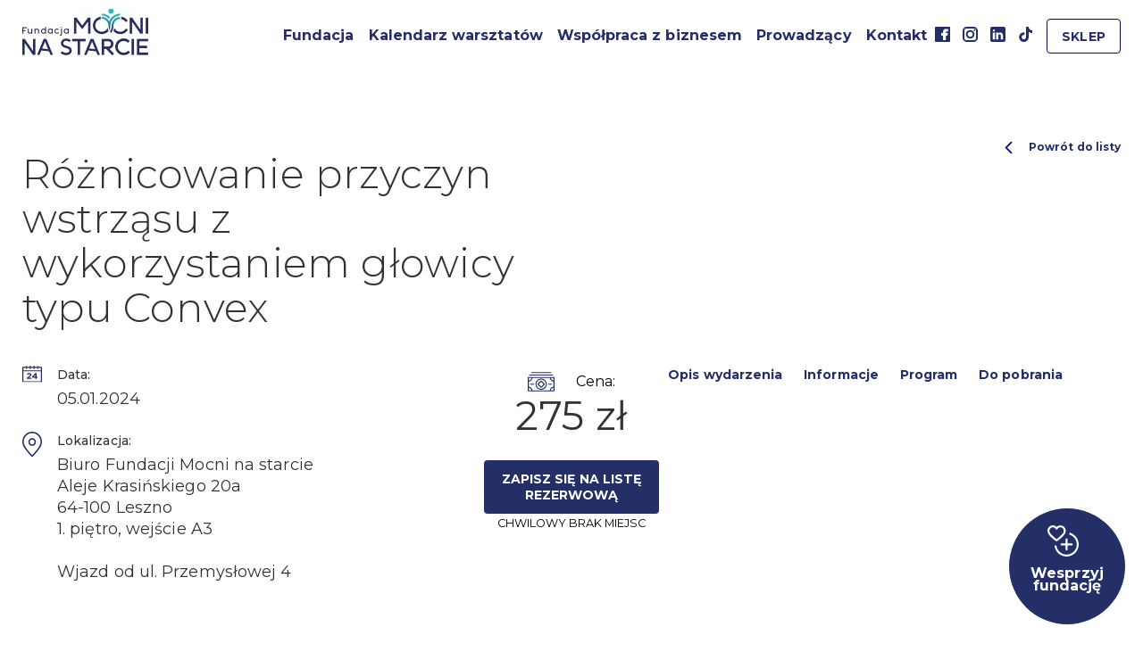

--- FILE ---
content_type: text/html; charset=UTF-8
request_url: https://mocninastarcie.pl/warsztaty/roznicowanie-przyczyn-wstrzasu/
body_size: 17840
content:
<!doctype html>
<html lang="pl-PL">
	<head>
	    <meta charset="UTF-8">

	    <meta name="viewport" content="width=device-width, user-scalable=no, initial-scale=1.0, maximum-scale=1.0, minimum-scale=1.0">
	    <meta http-equiv="X-UA-Compatible" content="ie=edge">

	    <link rel="stylesheet" media="print" onload="this.onload=null;this.media='all';" id="ao_optimized_gfonts" href="https://fonts.googleapis.com/css?family=Montserrat:300,400,500,700&amp;display=swap"><link rel="preconnect" href="https://fonts.googleapis.com">
		<link rel="preconnect" href="https://fonts.gstatic.com" crossorigin>
		

		<link rel="apple-touch-icon" sizes="180x180" href="https://mocninastarcie.pl/wp-content/themes/mocninastarcie/assets/favicon/apple-touch-icon.png">
		<link rel="icon" type="image/png" sizes="32x32" href="https://mocninastarcie.pl/wp-content/themes/mocninastarcie/assets/favicon/favicon-32x32.png">
		<link rel="icon" type="image/png" sizes="16x16" href="https://mocninastarcie.pl/wp-content/themes/mocninastarcie/assets/favicon/favicon-16x16.png">
		<link rel="manifest" href="https://mocninastarcie.pl/wp-content/themes/mocninastarcie/assets/favicon/site.webmanifest">
		<link rel="mask-icon" href="https://mocninastarcie.pl/wp-content/themes/mocninastarcie/assets/favicon/safari-pinned-tab.svg" color="#5bbad5">
		<link rel="shortcut icon" href="https://mocninastarcie.pl/wp-content/themes/mocninastarcie/assets/favicon/favicon.ico">
		<meta name="msapplication-TileColor" content="#da532c">
		<meta name="msapplication-config" content="https://mocninastarcie.pl/wp-content/themes/mocninastarcie/assets/favicon/browserconfig.xml">
		<meta name="theme-color" content="#ffffff">

		<style>
			.form-row-wide.update_totals_on_change {
				display: none;
			}
			.form-row-postcode.form-row-city {
				display: block !important;
			}
			.form-row.form-row-city {
				clear: none !important;
			}
			.grecaptcha-badge {
				display: none !important;
			}
		</style>

	    <meta name='robots' content='index, follow, max-image-preview:large, max-snippet:-1, max-video-preview:-1' />

	<!-- This site is optimized with the Yoast SEO plugin v23.8 - https://yoast.com/wordpress/plugins/seo/ -->
	<title>Fundacja Mocni na starcie - Różnicowanie przyczyn wstrząsu z wykorzystaniem głowicy typu Convex</title>
	<link rel="canonical" href="https://mocninastarcie.pl/warsztaty/roznicowanie-przyczyn-wstrzasu/" />
	<meta property="og:locale" content="pl_PL" />
	<meta property="og:type" content="article" />
	<meta property="og:title" content="Fundacja Mocni na starcie - Różnicowanie przyczyn wstrząsu z wykorzystaniem głowicy typu Convex" />
	<meta property="og:url" content="https://mocninastarcie.pl/warsztaty/roznicowanie-przyczyn-wstrzasu/" />
	<meta property="og:site_name" content="Fundacja Mocni na starcie" />
	<meta property="article:modified_time" content="2023-12-21T09:32:41+00:00" />
	<meta property="og:image" content="https://mocninastarcie.pl/wp-content/uploads/2022/04/7_4.png" />
	<meta property="og:image:width" content="600" />
	<meta property="og:image:height" content="600" />
	<meta property="og:image:type" content="image/png" />
	<meta name="twitter:card" content="summary_large_image" />
	<script type="application/ld+json" class="yoast-schema-graph">{"@context":"https://schema.org","@graph":[{"@type":"WebPage","@id":"https://mocninastarcie.pl/warsztaty/roznicowanie-przyczyn-wstrzasu/","url":"https://mocninastarcie.pl/warsztaty/roznicowanie-przyczyn-wstrzasu/","name":"Fundacja Mocni na starcie - Różnicowanie przyczyn wstrząsu z wykorzystaniem głowicy typu Convex","isPartOf":{"@id":"https://mocninastarcie.pl/#website"},"primaryImageOfPage":{"@id":"https://mocninastarcie.pl/warsztaty/roznicowanie-przyczyn-wstrzasu/#primaryimage"},"image":{"@id":"https://mocninastarcie.pl/warsztaty/roznicowanie-przyczyn-wstrzasu/#primaryimage"},"thumbnailUrl":"https://mocninastarcie.pl/wp-content/uploads/2022/04/7_4.png","datePublished":"2023-11-12T11:23:20+00:00","dateModified":"2023-12-21T09:32:41+00:00","breadcrumb":{"@id":"https://mocninastarcie.pl/warsztaty/roznicowanie-przyczyn-wstrzasu/#breadcrumb"},"inLanguage":"pl-PL","potentialAction":[{"@type":"ReadAction","target":["https://mocninastarcie.pl/warsztaty/roznicowanie-przyczyn-wstrzasu/"]}]},{"@type":"ImageObject","inLanguage":"pl-PL","@id":"https://mocninastarcie.pl/warsztaty/roznicowanie-przyczyn-wstrzasu/#primaryimage","url":"https://mocninastarcie.pl/wp-content/uploads/2022/04/7_4.png","contentUrl":"https://mocninastarcie.pl/wp-content/uploads/2022/04/7_4.png","width":600,"height":600},{"@type":"BreadcrumbList","@id":"https://mocninastarcie.pl/warsztaty/roznicowanie-przyczyn-wstrzasu/#breadcrumb","itemListElement":[{"@type":"ListItem","position":1,"name":"Strona główna","item":"https://mocninastarcie.pl/"},{"@type":"ListItem","position":2,"name":"Różnicowanie przyczyn wstrząsu z wykorzystaniem głowicy typu Convex"}]},{"@type":"WebSite","@id":"https://mocninastarcie.pl/#website","url":"https://mocninastarcie.pl/","name":"Fundacja Mocni na starcie","description":"Wejdź z nami do świata ultrasonografii","potentialAction":[{"@type":"SearchAction","target":{"@type":"EntryPoint","urlTemplate":"https://mocninastarcie.pl/?s={search_term_string}"},"query-input":{"@type":"PropertyValueSpecification","valueRequired":true,"valueName":"search_term_string"}}],"inLanguage":"pl-PL"}]}</script>
	<!-- / Yoast SEO plugin. -->


<link rel='dns-prefetch' href='//cdnjs.cloudflare.com' />
<link rel='dns-prefetch' href='//code.jquery.com' />
<link rel='dns-prefetch' href='//www.googletagmanager.com' />
<link href='https://fonts.gstatic.com' crossorigin='anonymous' rel='preconnect' />
<link rel="alternate" type="application/rss+xml" title="Fundacja Mocni na starcie &raquo; Kanał z wpisami" href="https://mocninastarcie.pl/feed/" />
<link rel="alternate" type="application/rss+xml" title="Fundacja Mocni na starcie &raquo; Kanał z komentarzami" href="https://mocninastarcie.pl/comments/feed/" />
<script defer src="[data-uri]"></script>
<style id='wp-emoji-styles-inline-css'>

	img.wp-smiley, img.emoji {
		display: inline !important;
		border: none !important;
		box-shadow: none !important;
		height: 1em !important;
		width: 1em !important;
		margin: 0 0.07em !important;
		vertical-align: -0.1em !important;
		background: none !important;
		padding: 0 !important;
	}
</style>
<style id='classic-theme-styles-inline-css'>
/*! This file is auto-generated */
.wp-block-button__link{color:#fff;background-color:#32373c;border-radius:9999px;box-shadow:none;text-decoration:none;padding:calc(.667em + 2px) calc(1.333em + 2px);font-size:1.125em}.wp-block-file__button{background:#32373c;color:#fff;text-decoration:none}
</style>
<link rel='stylesheet' id='woocommerce-layout-css' href='https://mocninastarcie.pl/wp-content/plugins/woocommerce/assets/css/woocommerce-layout.css' media='all' />
<link rel='stylesheet' id='woocommerce-smallscreen-css' href='https://mocninastarcie.pl/wp-content/plugins/woocommerce/assets/css/woocommerce-smallscreen.css' media='only screen and (max-width: 768px)' />
<link rel='stylesheet' id='woocommerce-general-css' href='https://mocninastarcie.pl/wp-content/plugins/woocommerce/assets/css/woocommerce.css' media='all' />
<style id='woocommerce-inline-inline-css'>
.woocommerce form .form-row .required { visibility: visible; }
</style>
<link rel='stylesheet' id='mocni-owl-css' href='https://mocninastarcie.pl/wp-content/themes/mocninastarcie/assets/css/owl.carousel.min.css' media='all' />
<link rel='stylesheet' id='mocni-style-css' href='https://mocninastarcie.pl/wp-content/themes/mocninastarcie/assets/css/style.css' media='all' />
<link rel='stylesheet' id='tablepress-default-css' href='https://mocninastarcie.pl/wp-content/plugins/tablepress/css/build/default.css' media='all' />
<script defer src="https://mocninastarcie.pl/wp-includes/js/jquery/jquery.min.js" id="jquery-core-js"></script>
<script defer src="https://mocninastarcie.pl/wp-includes/js/jquery/jquery-migrate.min.js" id="jquery-migrate-js"></script>
<script src="https://mocninastarcie.pl/wp-content/plugins/woocommerce/assets/js/jquery-blockui/jquery.blockUI.min.js" id="jquery-blockui-js" defer data-wp-strategy="defer"></script>
<script defer id="wc-add-to-cart-js-extra" src="[data-uri]"></script>
<script src="https://mocninastarcie.pl/wp-content/plugins/woocommerce/assets/js/frontend/add-to-cart.min.js" id="wc-add-to-cart-js" defer data-wp-strategy="defer"></script>
<script src="https://mocninastarcie.pl/wp-content/plugins/woocommerce/assets/js/js-cookie/js.cookie.min.js" id="js-cookie-js" defer data-wp-strategy="defer"></script>
<script defer id="woocommerce-js-extra" src="[data-uri]"></script>
<script src="https://mocninastarcie.pl/wp-content/plugins/woocommerce/assets/js/frontend/woocommerce.min.js" id="woocommerce-js" defer data-wp-strategy="defer"></script>

<!-- Google tag (gtag.js) snippet added by Site Kit -->

<!-- Google Analytics snippet added by Site Kit -->
<script defer src="https://www.googletagmanager.com/gtag/js?id=G-XY59VYGRYB" id="google_gtagjs-js"></script>
<script defer id="google_gtagjs-js-after" src="[data-uri]"></script>

<!-- End Google tag (gtag.js) snippet added by Site Kit -->
<link rel="https://api.w.org/" href="https://mocninastarcie.pl/wp-json/" /><link rel="EditURI" type="application/rsd+xml" title="RSD" href="https://mocninastarcie.pl/xmlrpc.php?rsd" />
<link rel='shortlink' href='https://mocninastarcie.pl/?p=5200' />
<link rel="alternate" title="oEmbed (JSON)" type="application/json+oembed" href="https://mocninastarcie.pl/wp-json/oembed/1.0/embed?url=https%3A%2F%2Fmocninastarcie.pl%2Fwarsztaty%2Froznicowanie-przyczyn-wstrzasu%2F" />
<link rel="alternate" title="oEmbed (XML)" type="text/xml+oembed" href="https://mocninastarcie.pl/wp-json/oembed/1.0/embed?url=https%3A%2F%2Fmocninastarcie.pl%2Fwarsztaty%2Froznicowanie-przyczyn-wstrzasu%2F&#038;format=xml" />
<meta name="generator" content="Site Kit by Google 1.139.0" />
		<!-- Google Tag Manager -->
		<script defer src="[data-uri]"></script>
		<!-- End Google Tag Manager -->
		<script defer src="[data-uri]"></script>	<noscript><style>.woocommerce-product-gallery{ opacity: 1 !important; }</style></noscript>
	<style id='wp-fonts-local'>
@font-face{font-family:Inter;font-style:normal;font-weight:300 900;font-display:fallback;src:url('https://mocninastarcie.pl/wp-content/plugins/woocommerce/assets/fonts/Inter-VariableFont_slnt,wght.woff2') format('woff2');font-stretch:normal;}
@font-face{font-family:Cardo;font-style:normal;font-weight:400;font-display:fallback;src:url('https://mocninastarcie.pl/wp-content/plugins/woocommerce/assets/fonts/cardo_normal_400.woff2') format('woff2');}
</style>
		<style id="wp-custom-css">
			.workshop__card__image img {
	aspect-ratio: 1;
	object-fit: cover;
}		</style>
		<style id="wpforms-css-vars-root">
				:root {
					--wpforms-field-border-radius: 3px;
--wpforms-field-border-style: solid;
--wpforms-field-border-size: 1px;
--wpforms-field-background-color: #ffffff;
--wpforms-field-border-color: rgba( 0, 0, 0, 0.25 );
--wpforms-field-border-color-spare: rgba( 0, 0, 0, 0.25 );
--wpforms-field-text-color: rgba( 0, 0, 0, 0.7 );
--wpforms-field-menu-color: #ffffff;
--wpforms-label-color: rgba( 0, 0, 0, 0.85 );
--wpforms-label-sublabel-color: rgba( 0, 0, 0, 0.55 );
--wpforms-label-error-color: #d63637;
--wpforms-button-border-radius: 3px;
--wpforms-button-border-style: none;
--wpforms-button-border-size: 1px;
--wpforms-button-background-color: #066aab;
--wpforms-button-border-color: #066aab;
--wpforms-button-text-color: #ffffff;
--wpforms-page-break-color: #066aab;
--wpforms-background-image: none;
--wpforms-background-position: center center;
--wpforms-background-repeat: no-repeat;
--wpforms-background-size: cover;
--wpforms-background-width: 100px;
--wpforms-background-height: 100px;
--wpforms-background-color: rgba( 0, 0, 0, 0 );
--wpforms-background-url: none;
--wpforms-container-padding: 0px;
--wpforms-container-border-style: none;
--wpforms-container-border-width: 1px;
--wpforms-container-border-color: #000000;
--wpforms-container-border-radius: 3px;
--wpforms-field-size-input-height: 43px;
--wpforms-field-size-input-spacing: 15px;
--wpforms-field-size-font-size: 16px;
--wpforms-field-size-line-height: 19px;
--wpforms-field-size-padding-h: 14px;
--wpforms-field-size-checkbox-size: 16px;
--wpforms-field-size-sublabel-spacing: 5px;
--wpforms-field-size-icon-size: 1;
--wpforms-label-size-font-size: 16px;
--wpforms-label-size-line-height: 19px;
--wpforms-label-size-sublabel-font-size: 14px;
--wpforms-label-size-sublabel-line-height: 17px;
--wpforms-button-size-font-size: 17px;
--wpforms-button-size-height: 41px;
--wpforms-button-size-padding-h: 15px;
--wpforms-button-size-margin-top: 10px;
--wpforms-container-shadow-size-box-shadow: none;

				}
			</style>	</head>
	<body class="warsztaty-template-default single single-warsztaty postid-5200 theme-mocninastarcie woocommerce-no-js">

	<header class="site__header">

		
		<div class="container">
			<div class="row">
				<div class="column">
					
					<div class="site__header__wrapper">
						<div class="site__header__logo">
							<a href="https://mocninastarcie.pl">
								<figure>
									<img class="lazy" data-src="https://mocninastarcie.pl/wp-content/webp-express/webp-images/uploads/2022/03/logo.jpg.webp" alt="Fundacja Mocni N Starcie">
								</figure>
							</a>
						</div>
						
						<div class="site__header__toggle">
							<span></span>
							<span></span>
							<span></span>
						</div>

						<div class="site__header__menu">
							<div class="menu-menu-glowne-container"><ul id="menu-menu-glowne" class="menu"><li id="menu-item-90" class="menu-item menu-item-type-post_type menu-item-object-page menu-item-90"><a href="https://mocninastarcie.pl/fundacja/">Fundacja</a></li>
<li id="menu-item-424" class="menu-item menu-item-type-post_type menu-item-object-page menu-item-424"><a href="https://mocninastarcie.pl/kalendarz-warsztatow/">Kalendarz warsztatów</a></li>
<li id="menu-item-89" class="menu-item menu-item-type-post_type menu-item-object-page menu-item-89"><a href="https://mocninastarcie.pl/wspolpraca-z-biznesem/">Współpraca z biznesem</a></li>
<li id="menu-item-9088" class="menu-item menu-item-type-post_type menu-item-object-page menu-item-9088"><a href="https://mocninastarcie.pl/prowadzacy/">Prowadzący</a></li>
<li id="menu-item-88" class="menu-item menu-item-type-post_type menu-item-object-page menu-item-88"><a href="https://mocninastarcie.pl/kontakt/">Kontakt</a></li>
</ul></div>							<div class="menu-social-menu-container"><ul id="menu-social-menu" class="site__header__menu--social"><li id="menu-item-425" class="icon--facebook menu-item menu-item-type-custom menu-item-object-custom menu-item-425"><a href="https://www.facebook.com/mocninastarcie/?view_public_for=112604483724712">Facebook</a></li>
<li id="menu-item-426" class="icon--instagram menu-item menu-item-type-custom menu-item-object-custom menu-item-426"><a href="https://www.instagram.com/fundacja_mocni_na_starcie/">Instagram</a></li>
<li id="menu-item-427" class="icon--linkedin menu-item menu-item-type-custom menu-item-object-custom menu-item-427"><a href="https://www.linkedin.com/company/fundacja-mocni-na-starcie/?viewAsMember=true">Linkedin</a></li>
<li id="menu-item-720" class="icon--tiktok menu-item menu-item-type-custom menu-item-object-custom menu-item-720"><a href="https://www.tiktok.com/@mocninastarcie">TikTok</a></li>
</ul></div>							
							

	<a href="https://mocninastarcie.pl/sklep/" class="button button--small site__header__cart__button">Sklep</a>
	

						</div>

					</div>

				</div>
			</div>
		</div>

	</header>

	<main class="site__main">
	
		
						
			<nav class="workshops__nav">

				<div class="container" style="width: 100%;">
					<div class="row">
						<div class="column large-5">
							<div class="workshops__nav__title">Różnicowanie przyczyn wstrząsu z wykorzystaniem głowicy typu Convex</div>
						</div>
						<div class="column large-2 text-center">
															<a data-scroll-to=".workshops__apply" class="button button--blue button--small">Zapisz się na listę rezerwową</a>
													</div>
						<div class="column large-5">
							<ul class="workshops__nav__subnav">
								<li><a data-scroll-to=".workshops__about">Opis wydarzenia</a></li>
								<li><a data-scroll-to=".workshops__informations-header">Informacje</a></li>
								<li><a data-scroll-to=".workshops__program">Program</a></li>
																	<li><a data-scroll-to=".workshops__downloads">Do pobrania</a></li>
															</ul>
						</div>
					</div>
				</div>
				
			</nav>

			
			<section class="workshops__heading page__heading">

				<div class="container">

					<div class="row">

						<div class="column large-6">
							<h1 class="page__title">Różnicowanie przyczyn wstrząsu z wykorzystaniem głowicy typu Convex</h1><br><br>
						</div>

						<div class="column large-6">
							<a class="page__title__back-link" href="https://mocninastarcie.pl/kalendarz-warsztatow/">
								<svg xmlns="http://www.w3.org/2000/svg" width="18" height="11" viewBox="0 0 18 11"><g><g><path fill="#000f6b" d="M.515 2L2.058.457 9 7.4 15.943.457 17.485 2 9 10.485 7.457 8.943z"/></g></g></svg>Powrót do listy							</a>
						</div>

					</div>

				</div>

				<div class="container">
					<div class="row">
						
						<div class="column large-5 medium-8 content-ba">

							<div class="workshops__heading__basic">

								<div class="workshops__location__item">
									<div class="workshops__location__item__icon">
										<figure>
											<img class="lazy" data-src="https://mocninastarcie.pl/wp-content/themes/mocninastarcie/assets/svg/icon_calender.svg" alt="data">
										</figure>
									</div>
									<div class="workshops__location__item__content">
										<div class="workshops__location__label">Data:</div>
										<div class="workshops__location__value">
																							<span class="value">05.01.2024</span>
																					</div>
									</div>
								</div>

								<div class="workshops__location__item">
									<div class="workshops__location__item__icon">
										<figure>
											<img class="lazy" data-src="https://mocninastarcie.pl/wp-content/themes/mocninastarcie/assets/svg/footer__location.svg" alt="miejsce">
										</figure>
									</div>
									<div class="workshops__location__item__content">
										<div class="workshops__location__label">Lokalizacja:</div>
										<div class="workshops__location__value">
											Biuro Fundacji Mocni na starcie<br />
Aleje Krasińskiego 20a<br />
64-100 Leszno<br />
1. piętro, wejście A3<br />
<br />
Wjazd od ul. Przemysłowej 4										</div>
									</div>
								</div>

								<div class="workshops__location__item hidden-desktop">
									<div class="workshops__location__item__icon">
										<figure>
											<img class="lazy" data-src="https://mocninastarcie.pl/wp-content/themes/mocninastarcie/assets/svg/icon--price.svg" alt="cena">
										</figure>
									</div>
									<div class="workshops__location__item__content">
										<div class="workshops__location__label">Cena:</div>
										<div class="workshops__location__value">
											    275&nbsp;zł										</div>
									</div>
								</div>

								<a data-scroll-to=".workshops__apply" class="button button--blue button--block button--large hidden-desktop">Weź udział</a>
								<br><br>

							</div>

						</div>
						<div class="column large-2 medium-4 text-center content-ba hidden-mobile">

							<div class="workshops__heading__apply">
								<div class="workshops__apply__form__price">
									<svg version="1.1" xmlns="http://www.w3.org/2000/svg" xmlns:xlink="http://www.w3.org/1999/xlink" x="0px" y="0px"
											width="50px" height="36px" viewBox="-11.01 -0.417 50 36" enable-background="new -11.01 -0.417 50 36" xml:space="preserve">
										<g id="Layer_1_1_"></g>
										<g>
											<path fill="#242e67" d="M37.962,8.639h-6.905H-3.078h-6.905c-0.532,0-0.963,0.429-0.963,0.962v6.905v11.208v6.907												c0,0.532,0.431,0.961,0.963,0.961h6.905h34.135h6.905c0.531,0,0.963-0.429,0.963-0.961v-6.907V16.506V9.601												C38.925,9.068,38.493,8.639,37.962,8.639z M-9.021,17.407c3.571-0.438,6.408-3.273,6.845-6.845h32.329												c0.424,3.626,3.221,6.423,6.848,6.848v9.403c-3.57,0.438-6.408,3.276-6.846,6.847H-2.177c-0.437-3.57-3.272-6.409-6.845-6.847												V17.407z M37,10.562v4.907c-2.548-0.398-4.508-2.36-4.905-4.907H37z M-9.021,10.562h4.903c-0.411,2.508-2.396,4.493-4.903,4.903												V10.562z M-9.021,33.66v-4.904c2.508,0.409,4.493,2.396,4.903,4.904H-9.021z M37,33.66h-4.901c0.408-2.509,2.393-4.495,4.901-4.904												V33.66z"/>
											<path fill="#242e67" d="M13.961,32.695c5.837,0,10.586-4.747,10.586-10.584c0-5.806-4.749-10.529-10.586-10.529												c-5.805,0-10.529,4.724-10.529,10.529C3.432,27.948,8.156,32.695,13.961,32.695z M13.961,13.504c4.776,0,8.662,3.861,8.662,8.606												c0,4.776-3.886,8.661-8.662,8.661c-4.744,0-8.604-3.885-8.604-8.661C5.358,17.366,9.217,13.504,13.961,13.504z"/>
											<path fill="#242e67" d="M0.998,22.111c0-0.532-0.431-0.961-0.963-0.961h-5.661c-0.53,0-0.961,0.429-0.961,0.961												c0,0.533,0.431,0.962,0.961,0.962h5.661C0.568,23.073,0.998,22.644,0.998,22.111z"/>
											<path fill="#242e67" d="M27.944,23.073h5.66c0.531,0,0.963-0.429,0.963-0.962c0-0.532-0.432-0.961-0.963-0.961h-5.66												c-0.532,0-0.963,0.429-0.963,0.961C26.981,22.644,27.411,23.073,27.944,23.073z"/>
											<path fill="#242e67" d="M-7.211,6.034h42.399c0.532,0,0.963-0.429,0.963-0.962c0-0.532-0.431-0.961-0.963-0.961H-7.211												c-0.53,0-0.962,0.429-0.962,0.961C-8.173,5.605-7.741,6.034-7.211,6.034z"/>
											<path fill="#242e67" d="M-3.983,1.505h35.89c0.531,0,0.962-0.429,0.962-0.962c0-0.532-0.431-0.961-0.962-0.961h-35.89												c-0.531,0-0.962,0.429-0.962,0.961C-4.945,1.077-4.514,1.505-3.983,1.505z"/>
											<path fill="#242e67" d="M13.99,29.017c0.274,0,0.538-0.108,0.732-0.303l5.819-5.819c0.194-0.194,0.305-0.458,0.305-0.733												c0-0.274-0.11-0.537-0.305-0.731l-5.819-5.82c-0.405-0.404-1.061-0.404-1.464,0l-5.82,5.82c-0.404,0.403-0.404,1.061,0,1.465												l5.82,5.819C13.452,28.909,13.715,29.017,13.99,29.017z M13.99,17.808l4.354,4.354l-4.354,4.355l-4.354-4.355L13.99,17.808z"/>
										</g>
									</svg>
									<span>Cena:</span>
									<strong>
									275&nbsp;zł									</strong>
								</div>

																	<a data-scroll-to=".workshops__apply" class="button button--blue button--small">Zapisz się na listę rezerwową</a>
									<div class="workshops__apply__form__price"><span style="text-align: center; font-size: 80%;">CHWILOWY BRAK MIEJSC</span></div>
								
							</div>

						</div>
						<div class="column large-5 content-ba">
							<nav class="workshops__heading__nav">
								<ul>
									<li><a data-scroll-to=".workshops__about">Opis wydarzenia</a></li>
									<li><a data-scroll-to=".workshops__informations-header">Informacje</a></li>
									<li><a data-scroll-to=".workshops__program">Program</a></li>
																			<li><a data-scroll-to=".workshops__downloads">Do pobrania</a></li>
																	</ul>
							</nav>
						</div>

					</div>
				</div>

			</section>

			<section class="workshops__about section--full">
				
				<div class="container">
					<div class="row">
						<div class="column text-center">
							<div class="workshops__about__title section__title"></div>
						</div>
					</div>
				</div>

				<div class="container">
					<div class="row">
						<div class="column large-5">
							<figure>
								<img class="lazy" data-src="" alt="">
							</figure>
						</div>
						<div class="column large-6 large-offset-1">
							<p>Szkolenie praktyczne z zakresu Różnicowania przyczyn wstrząsu z wykorzystaniem głowicy typu Convex. Zapraszamy serdecznie studentów kierunków medycznych i młodych medyków rozpoczynających przygodę z ultrasonografią.</p>
<p>Projekcje ultrasonograficzne ćwiczymy na sobie.</p>
<p>Studenci przy rejestracji proszeni są o wspisanie &#8222;brak&#8221; w miejscu na numer dyplomu i specjalizację.</p>
<p>Do zobaczenia w Lesznie!!</p>
						</div>
					</div>
				</div>

			</section>

			<section class="workshops__informations-header">
				<div class="container">
					<div class="row">
						<div class="column">
							<div class="workshops__informations-header__title section__title text-center">Informacje</div>
						</div>
					</div>
				</div>
			</section>

			<section class="workshops__informations">
				
				<div class="container">
					<div class="row">
						<div class="column">
							<div class="workshops__location__title">Informacje podstawowe</div>
						</div>
					</div>
					<div class="row">
						<div class="column large-6">
							<div class="workshops__informations__item">
								<div class="workshops__informations__item__icon">
									<figure>
										<img class="lazy" data-src="https://mocninastarcie.pl/wp-content/themes/mocninastarcie/assets/svg/informacje_podstawowe_01.svg" alt="prowadzący">
									</figure>
								</div>
								<div class="workshops__informations__item__content">
									<div class="workshops__informations__label">Prowadzący:</div>
									<div class="workshops__informations__value">
										rat. med Wojciech Podsiadło<br />
Fundacja Wsparcia Ratownictwa RK									</div>
								</div>
							</div>
							<div class="workshops__informations__item">
								<div class="workshops__informations__item__icon">
									<figure>
										<img class="lazy" data-src="https://mocninastarcie.pl/wp-content/themes/mocninastarcie/assets/svg/informacje_podstawowe_02.svg" alt="uczestnicy">
									</figure>
								</div>
								<div class="workshops__informations__item__content">
									<div class="workshops__informations__label">Uczestnicy:</div>
									<div class="workshops__informations__value">
										15									</div>
								</div>
							</div>
						</div>
						<div class="column large-6">
							<div class="workshops__informations__item">
								<div class="workshops__informations__item__icon">
									<figure>
										<img class="lazy" data-src="https://mocninastarcie.pl/wp-content/themes/mocninastarcie/assets/svg/informacje_podstawowe_03.svg" alt="stanowiska">
									</figure>
								</div>
								<div class="workshops__informations__item__content">
									<div class="workshops__informations__label">Stanowiska:</div>
									<div class="workshops__informations__value">
										6									</div>
								</div>
							</div>
							<div class="workshops__informations__item">
								<div class="workshops__informations__item__icon">
									<figure>
										<img class="lazy" data-src="https://mocninastarcie.pl/wp-content/themes/mocninastarcie/assets/svg/informacje_podstawowe_04.svg" alt="wyzywienie">
									</figure>
								</div>
								<div class="workshops__informations__item__content">
									<div class="workshops__informations__label">Wyżywienie:</div>
									<div class="workshops__informations__value">
										ciągła przerwa kawowa + obiad w wersji wegetariańskiej									</div>
								</div>
							</div>
						</div>
					</div>
				</div>

			</section>

			<section class="workshops__location">
				<div class="container">

					<div class="row">
						<div class="column">
							<div class="workshops__location__title">Data i miejsce wydarzenia</div>
						</div>
					</div>

					<div class="row">
						<div class="column large-5">
							<div id="map" style="height: 350px;"></div>
						</div>
						<div class="column large-6 large-offset-1">

							<div class="workshops__location__item">
								<div class="workshops__location__item__icon">
									<figure>
										<img class="lazy" data-src="https://mocninastarcie.pl/wp-content/themes/mocninastarcie/assets/svg/icon_calender.svg" alt="data">
									</figure>
								</div>
								<div class="workshops__location__item__content">
									<div class="workshops__location__label">Data:</div>
									<div class="workshops__location__value">
																					<span class="value">05.01.2024</span>
																			</div>
								</div>
							</div>

							<div class="workshops__location__item">
								<div class="workshops__location__item__icon">
									<figure>
										<img class="lazy" data-src="https://mocninastarcie.pl/wp-content/themes/mocninastarcie/assets/svg/clock.svg" alt="godziny">
									</figure>
								</div>
								<div class="workshops__location__item__content">
									<div class="workshops__location__label">Godziny:</div>
									<div class="workshops__location__value">
										10:00 - 17:30									</div>
								</div>
							</div>

							<div class="workshops__location__item">
								<div class="workshops__location__item__icon">
									<figure>
										<img class="lazy" data-src="https://mocninastarcie.pl/wp-content/themes/mocninastarcie/assets/svg/footer__location.svg" alt="miejsce">
									</figure>
								</div>
								<div class="workshops__location__item__content">
									<div class="workshops__location__label">Miejsce:</div>
									<div class="workshops__location__value">
										Biuro Fundacji Mocni na starcie<br />
Aleje Krasińskiego 20a<br />
64-100 Leszno<br />
1. piętro, wejście A3<br />
<br />
Wjazd od ul. Przemysłowej 4									</div>
								</div>
							</div>

							<div class="workshops__location__item">
								<div class="workshops__location__item__icon">
									<figure>
										<img class="lazy" data-src="https://mocninastarcie.pl/wp-content/themes/mocninastarcie/assets/svg/informacje_data_miejsce_04.svg" alt="godziny">
									</figure>
								</div>
								<div class="workshops__location__item__content">
									<div class="workshops__location__label">Nocleg:</div>
									<div class="workshops__location__value">
										we własnym zakresie : )									</div>
								</div>
							</div>
							
						</div>
					</div>

				</div>
			</section>

			<section class="workshops__contact-person">
				<div class="container">

					<div class="row">
						<div class="column">
							<div class="workshops__contact-person__title">Osoba kontaktowa</div>
						</div>
					</div>

					<div class="row">
						
						<div class="column large-6">
							<div class="workshops__contact-person__name">Zuzanna Janowicz</div>
							<span class="workshops__contact-person__position">Prezes Zarządu Fundacji MNS</span>
						</div>
						<div class="column large-6">
							<div class="workshops__contact-person__label">Telefon:</div>
							<div class="workshops__contact-person__value">518 295 839</div>

							<div class="workshops__contact-person__label">Adres e-mail:</div>
							<a class="workshops__contact-person__value" href="mailto:z.janowicz@mocninastarcie.pl">z.janowicz@mocninastarcie.pl</a>
						</div>

					</div>
				</div>
			</section>

			<section class="workshops__program">
				
				<div class="container">
					<div class="row">
						<div class="column">
							<div class="workshops__program__title section__title text-center">Różnicowanie przyczyn wstrząsu z wykorzystaniem głowicy typu Convex </div>
						</div>
					</div>

					
						
							<div class="row timeline__group">

								<div class="column large-6">
									<div class="timeline__day">1.</div>
								</div>

								<div class="column large-6">

									
										<div class="timeline__point">

											<div class="timeline__time">Ultrasonografia w urazach </div>
											<div class="timeline__theme">wykład</div>
											<div class="timeline__note">Krótka powtórka z protokołu eFAST</div>

										</div>

									
										<div class="timeline__point">

											<div class="timeline__time">Protokół FATE</div>
											<div class="timeline__theme">wykład</div>
											<div class="timeline__note"></div>

										</div>

									
										<div class="timeline__point">

											<div class="timeline__time">Protokół FATE</div>
											<div class="timeline__theme">ćwiczenia</div>
											<div class="timeline__note"></div>

										</div>

									
										<div class="timeline__point">

											<div class="timeline__time">Protokół RUSH</div>
											<div class="timeline__theme">wykład</div>
											<div class="timeline__note"></div>

										</div>

									
										<div class="timeline__point">

											<div class="timeline__time">Protokół RUSH</div>
											<div class="timeline__theme">ćwiczenia</div>
											<div class="timeline__note"></div>

										</div>

									
								</div>

							</div>

						
					
				</div>

			</section>

			<section class="workshops__apply section--full">
				
				<div class="container">
					<div class="row">

													<div class="column">
								<div class="workshops__apply__title section__title">Zapisz się na listę rezerwową w wydarzeniu</div>
								<div class="workshops__apply__subtitle section__subtitle">Wypełnij formularz zgłoszeniowy, a gdy tylko zwolni sie miejsce<br>skontaktujemy się z Tobą, aby potwierdzić Twój udział</div>
							</div>
						
					</div>
				</div>

				<div class="container">
					
					<div class="row">
						
						<div class="column large-6 workshops__apply__column content-ba">
							<div class="workshops__apply__form__title">Wypełnij formularz zgłoszeniowy</div>
						</div>
						<div class="column large-6 workshops__apply__column">
							<div class="workshops__apply__form__price">
								<svg version="1.1" xmlns="http://www.w3.org/2000/svg" xmlns:xlink="http://www.w3.org/1999/xlink" x="0px" y="0px"
										width="50px" height="36px" viewBox="-11.01 -0.417 50 36" enable-background="new -11.01 -0.417 50 36" xml:space="preserve">
									<g id="Layer_1_1_"></g>
									<g>
										<path fill="#ffffff" d="M37.962,8.639h-6.905H-3.078h-6.905c-0.532,0-0.963,0.429-0.963,0.962v6.905v11.208v6.907											c0,0.532,0.431,0.961,0.963,0.961h6.905h34.135h6.905c0.531,0,0.963-0.429,0.963-0.961v-6.907V16.506V9.601											C38.925,9.068,38.493,8.639,37.962,8.639z M-9.021,17.407c3.571-0.438,6.408-3.273,6.845-6.845h32.329											c0.424,3.626,3.221,6.423,6.848,6.848v9.403c-3.57,0.438-6.408,3.276-6.846,6.847H-2.177c-0.437-3.57-3.272-6.409-6.845-6.847											V17.407z M37,10.562v4.907c-2.548-0.398-4.508-2.36-4.905-4.907H37z M-9.021,10.562h4.903c-0.411,2.508-2.396,4.493-4.903,4.903											V10.562z M-9.021,33.66v-4.904c2.508,0.409,4.493,2.396,4.903,4.904H-9.021z M37,33.66h-4.901c0.408-2.509,2.393-4.495,4.901-4.904											V33.66z"/>
										<path fill="#ffffff" d="M13.961,32.695c5.837,0,10.586-4.747,10.586-10.584c0-5.806-4.749-10.529-10.586-10.529											c-5.805,0-10.529,4.724-10.529,10.529C3.432,27.948,8.156,32.695,13.961,32.695z M13.961,13.504c4.776,0,8.662,3.861,8.662,8.606											c0,4.776-3.886,8.661-8.662,8.661c-4.744,0-8.604-3.885-8.604-8.661C5.358,17.366,9.217,13.504,13.961,13.504z"/>
										<path fill="#ffffff" d="M0.998,22.111c0-0.532-0.431-0.961-0.963-0.961h-5.661c-0.53,0-0.961,0.429-0.961,0.961											c0,0.533,0.431,0.962,0.961,0.962h5.661C0.568,23.073,0.998,22.644,0.998,22.111z"/>
										<path fill="#ffffff" d="M27.944,23.073h5.66c0.531,0,0.963-0.429,0.963-0.962c0-0.532-0.432-0.961-0.963-0.961h-5.66											c-0.532,0-0.963,0.429-0.963,0.961C26.981,22.644,27.411,23.073,27.944,23.073z"/>
										<path fill="#ffffff" d="M-7.211,6.034h42.399c0.532,0,0.963-0.429,0.963-0.962c0-0.532-0.431-0.961-0.963-0.961H-7.211											c-0.53,0-0.962,0.429-0.962,0.961C-8.173,5.605-7.741,6.034-7.211,6.034z"/>
										<path fill="#ffffff" d="M-3.983,1.505h35.89c0.531,0,0.962-0.429,0.962-0.962c0-0.532-0.431-0.961-0.962-0.961h-35.89											c-0.531,0-0.962,0.429-0.962,0.961C-4.945,1.077-4.514,1.505-3.983,1.505z"/>
										<path fill="#ffffff" d="M13.99,29.017c0.274,0,0.538-0.108,0.732-0.303l5.819-5.819c0.194-0.194,0.305-0.458,0.305-0.733											c0-0.274-0.11-0.537-0.305-0.731l-5.819-5.82c-0.405-0.404-1.061-0.404-1.464,0l-5.82,5.82c-0.404,0.403-0.404,1.061,0,1.465											l5.82,5.819C13.452,28.909,13.715,29.017,13.99,29.017z M13.99,17.808l4.354,4.354l-4.354,4.355l-4.354-4.355L13.99,17.808z"/>
									</g>
								</svg>
								<span>Koszt udziału:</span>
								<strong>275&nbsp;zł</strong>
							</div>
						</div>

					</div>

					<form action="https://mocninastarcie.pl/wp-admin/admin-post.php" method="POST" class="workshops__apply__form form--validate">

													<input type="hidden" name="action" value="signup_backup_list">
												<input type="hidden" name="w_workshop" value="5200">
						<input type="hidden" name="w_product_price" value="275" />

						<div class="row">

							<div class="column large-6 workshops__apply__column">

								<div class="row">

									<div class="column">
										<input type="text" name="w_name" class="form__input" placeholder="Imię" required>
									</div>
									<div class="column">
										<input type="text" name="w_lastname" class="form__input" placeholder="Nazwisko" required>
									</div>
									<div class="column">
										<input type="text" name="w_street" class="form__input" placeholder="ulica, nr budynku, nr lokalu" required>
									</div>
									<div class="column large-4">
										<input type="text" name="w_postcode" class="form__input mask--postcode" placeholder="Kod pocztowy" required>
									</div>
									<div class="column large-8">
										<input type="text" name="w_city" class="form__input" placeholder="Miejscowość" required>
									</div>
									<div class="column">
										<input type="text" name="w_phone" class="form__input" placeholder="Numer telefonu" required>
									</div>

									<div class="column">
										<div class="form__checkbox form__checkbox--large form__checkbox--notes-trigger">
											<input type="checkbox" id="notes_fields" name="w_notes_fields">
											<label for="notes_fields">
												Dodatkowe uwagi											</label>
											<br>
										</div>
									</div>

									<div class="column note_fields" style="display: none;">
								
										<div class="row">
											<div class="column">
												<textarea name="w_notes" class="form__input invisible" placeholder="Wpisz swoje uwagi" ></textarea>
											</div>
										</div>

									</div>

									<div class="column">
										<div class="form__checkbox form__checkbox--large form__checkbox--company-trigger">
											<input type="checkbox" id="company_fields" name="w_company_fields">
											<label for="company_fields">
												Chcę otrzymać fakturę na firmę											</label>
										</div>
									</div>

								</div>
								
							</div>
							<div class="column large-6 workshops__apply__column">

								<div class="row">

									<div class="column">
										<input type="email" name="w_email" class="form__input" placeholder="Adres e-mail" required>
									</div>

									<div class="column">
										<input type="text" name="w_pwz" class="form__input" placeholder="Numer PWZ" required>
									</div>
									
									<div class="column">
										<input type="text" name="w_specialization" class="form__input" placeholder="Specjalizacja" required>
									</div>

									<div class="column">
										<div class="select__dropdown">

											<span class="select__dropdown--current">

												<span class="select__dropdown__title">Umiejętności</span>
												<span class="select__dropdown__placeholder"></span>
												<svg class="select__dropdown__arrow" xmlns="http://www.w3.org/2000/svg" width="18" height="11" viewBox="0 0 18 11"><g><g><path fill="#000f6b" d="M.515 2L2.058.457 9 7.4 15.943.457 17.485 2 9 10.485 7.457 8.943z"/></g></g></svg>

											</span>

											<ul class="select__dropdown__list">
												<li>
													<input type="radio" name="w_skill" value="Poziom podstawowy" id="skill-basic" class="select__radio" required>
													<label for="skill-basic">
														<span>Poziom podstawowy</span>
													</label>
												</li>
												<li>
													<input type="radio" name="w_skill" value="Poziom średniozaawansowany" id="skill-medium" class="select__radio" required>
													<label for="skill-medium">
														<span>Poziom średniozaawansowany</span>
													</label>
												</li>
												<li>
													<input type="radio" name="w_skill" value="Poziom zaawansowany" id="skill-top" class="select__radio" required>
													<label for="skill-top">
														<span>Poziom zaawansowany</span>
													</label>
												</li>

											</ul>

										</div>
									</div>
									<div class="column">
									</div>
								</div>

							</div>

							<div class="column large-6 workshops__apply__column company_fields" style="display: none;">
								
								<div class="row">
									<div class="column">
										<input type="text" name="w_company" class="form__input invisible" placeholder="Nazwa firmy" required>
									</div>
									<div class="column">
										<input type="text" name="w_company_address" class="form__input invisible" placeholder="ulica, nr budynku, nr lokalu" required>
									</div>
								</div>

							</div>

							<div class="column large-6 workshops__apply__column company_fields" style="display: none;">

								<div class="row">
									<div class="column large-4">
										<input type="text" name="w_company_postcode" class="form__input invisible mask--postcode" placeholder="Kod pocztowy" required>
									</div>
									<div class="column large-8">
										<input type="text" name="w_company_city" class="form__input invisible" placeholder="Miejscowość" required>
									</div>
									<div class="column">
										<input type="text" name="w_company_nip" class="form__input invisible mask--nip" placeholder="NIP" required>
									</div>
								</div>

							</div>

							<div class="column large-6 workshops__apply__column">
								<div class="row">

									<div class="column">
										<div class="form__checkbox">
											<input type="checkbox" id="privacy" name="privacy" required>
											<label for="privacy">
												Akceptuję <a href="https://mocninastarcie.pl/regulamin-sklepu/">regulamin</a> i <a href="https://mocninastarcie.pl/polityka-prywatnosci/">politykę prywatnosci</a>*</label>
										</div>
									</div>
									
																		<div class="column">
										<div class="form__checkbox">
											<input type="checkbox" id="age" name="age" required>
											<label for="age">
												<strong style="font-weight: 700;">Oświadczam, że w dniu składania zgłoszenia nie ukończyłam/em 31. roku życia.*</strong>
											</label>
										</div>
									</div>
																		<div class="column">
										<div class="form__checkbox">
											<input type="checkbox" id="personal_data" name="personal_data" required>
											<label for="personal_data">
												Wyrażam zgodę na gromadzenie i przetwarzanie moich danych osobowych* <a href="https://mocninastarcie.pl/polityka-prywatnosci/" target="_blank">(czytaj więcej)</a>											</label>
										</div>
									</div>
									<div class="column">
										<div class="form__checkbox">
											<input type="checkbox" id="newsletter" name="newsletter">
											<label for="newsletter">
												Zapisz mój adres do newslettera Fundacji Mocni Na Starcie											</label>
										</div>
									</div>

								</div>
							</div>
							<div class="column large-6 workshops__apply__column">

								<div class="row">

																			<div class="column">
											<button class="button button--xlarge button--blue button--block">Zapisz się na listę rezerwową</button>
										</div>
									
								</div>

							</div>

						</div>

					</form>

				</div>

			</section>

			
			
							<section class="workshops__related section--full">
					
					<div class="container">
						<div class="row">
							<div class="column text-center">
						
								<div class="workshops__related__title section__title">Poznaj pozostałe nadchodzące wydarzenia</div>		

							</div>
						</div>

						<div class="row">

							
								<div class="column large-3 medium-6 box-column">
									<article class="workshop__card">
		<a href="https://mocninastarcie.pl/warsztaty/pocrus-point-of-care-ultrasound-in-rheumatology/">

		<div class="workshop__card__image">

							<p class="workshop__card__badge">Warsztaty</p>
			
			<figure>
				<img class="lazy" data-src="https://mocninastarcie.pl/wp-content/webp-express/webp-images/uploads/2025/10/DSC09741-HDR-scaled.jpg.webp" alt="POCRUS – Point-of-Care Ultrasound in Rheumatology">
			</figure>
		</div>

		<div class="workshop__card__content">

			<div class="workshop__card__content__title">
				POCRUS – Point-of-Care Ultrasound in Rheumatology			</div>

			<div class="workshop__card__content__date">
				<span class="icon">
					<img class="lazy" data-src="https://mocninastarcie.pl/wp-content/themes/mocninastarcie/assets/svg/icon_calender.svg" alt="Data">
				</span>

									<span class="value">23.05&nbsp;-&nbsp;24.05.2026</span>
							</div>

							<div class="workshop__card__content__location">
					<span class="icon">
						<img class="lazy" data-src="https://mocninastarcie.pl/wp-content/themes/mocninastarcie/assets/svg/icon_location.svg" alt="Lokalizacja">
					</span>
					<span class="value">Leszno</span>
				</div>
			
			<div class="workshop__card__content__actions">
				
				<div class="workshop__card__content__actions__price">
					<span class="workshop__card__content__actions__price__label">Cena</span>
					<strong class="workshop__card__content__actions__price__value">990&nbsp;zł</strong>
				</div>

									<div class="workshop__card__content__actions__button">
						<div class="button button--blue">Weź udział</div>
					</div>
				
			</div>

			<div class="workshop__card__content__places">

									Dostępne wolne miejsca							</div>
			
		</div>

	</a>

</article>								</div>

							
								<div class="column large-3 medium-6 box-column">
									<article class="workshop__card">
		<a href="https://mocninastarcie.pl/warsztaty/usg-ukladu-ruchu-konczyna-dolna-2/">

		<div class="workshop__card__image">

							<p class="workshop__card__badge">Warsztaty</p>
			
			<figure>
				<img class="lazy" data-src="https://mocninastarcie.pl/wp-content/webp-express/webp-images/uploads/2024/09/497823027_1091784546312957_5051195342674293825_n.jpg.webp" alt="USG układu ruchu &#8211; kończyna dolna">
			</figure>
		</div>

		<div class="workshop__card__content">

			<div class="workshop__card__content__title">
				USG układu ruchu &#8211; kończyna dolna			</div>

			<div class="workshop__card__content__date">
				<span class="icon">
					<img class="lazy" data-src="https://mocninastarcie.pl/wp-content/themes/mocninastarcie/assets/svg/icon_calender.svg" alt="Data">
				</span>

									<span class="value">19.04.2026</span>
							</div>

							<div class="workshop__card__content__location">
					<span class="icon">
						<img class="lazy" data-src="https://mocninastarcie.pl/wp-content/themes/mocninastarcie/assets/svg/icon_location.svg" alt="Lokalizacja">
					</span>
					<span class="value">Leszno</span>
				</div>
			
			<div class="workshop__card__content__actions">
				
				<div class="workshop__card__content__actions__price">
					<span class="workshop__card__content__actions__price__label">Cena</span>
					<strong class="workshop__card__content__actions__price__value">590&nbsp;zł</strong>
				</div>

									<div class="workshop__card__content__actions__button">
						<div class="button button--blue">Weź udział</div>
					</div>
				
			</div>

			<div class="workshop__card__content__places">

									Dostępne wolne miejsca							</div>
			
		</div>

	</a>

</article>								</div>

							
								<div class="column large-3 medium-6 box-column">
									<article class="workshop__card">
		<a href="https://mocninastarcie.pl/warsztaty/usg-ukladu-ruchu-gorna-konczyna/">

		<div class="workshop__card__image">

							<p class="workshop__card__badge">Warsztaty</p>
			
			<figure>
				<img class="lazy" data-src="https://mocninastarcie.pl/wp-content/webp-express/webp-images/uploads/2025/04/DSC07838-scaled.jpg.webp" alt="USG układu ruchu &#8211; górna kończyna">
			</figure>
		</div>

		<div class="workshop__card__content">

			<div class="workshop__card__content__title">
				USG układu ruchu &#8211; górna kończyna			</div>

			<div class="workshop__card__content__date">
				<span class="icon">
					<img class="lazy" data-src="https://mocninastarcie.pl/wp-content/themes/mocninastarcie/assets/svg/icon_calender.svg" alt="Data">
				</span>

									<span class="value">18.04&nbsp;-&nbsp;19.04.2026</span>
							</div>

							<div class="workshop__card__content__location">
					<span class="icon">
						<img class="lazy" data-src="https://mocninastarcie.pl/wp-content/themes/mocninastarcie/assets/svg/icon_location.svg" alt="Lokalizacja">
					</span>
					<span class="value">Leszno</span>
				</div>
			
			<div class="workshop__card__content__actions">
				
				<div class="workshop__card__content__actions__price">
					<span class="workshop__card__content__actions__price__label">Cena</span>
					<strong class="workshop__card__content__actions__price__value">590&nbsp;zł</strong>
				</div>

									<div class="workshop__card__content__actions__button">
						<div class="button button--blue">Weź udział</div>
					</div>
				
			</div>

			<div class="workshop__card__content__places">

									Dostępne wolne miejsca							</div>
			
		</div>

	</a>

</article>								</div>

							
								<div class="column large-3 medium-6 box-column">
									<article class="workshop__card">
		<a href="https://mocninastarcie.pl/warsztaty/usg-ukladu-ruchu-konczyna-dolna/">

		<div class="workshop__card__image">

							<p class="workshop__card__badge">Warsztaty</p>
			
			<figure>
				<img class="lazy" data-src="https://mocninastarcie.pl/wp-content/webp-express/webp-images/uploads/2025/10/DSC09741-HDR-scaled.jpg.webp" alt="USG układu ruchu &#8211; kończyna dolna">
			</figure>
		</div>

		<div class="workshop__card__content">

			<div class="workshop__card__content__title">
				USG układu ruchu &#8211; kończyna dolna			</div>

			<div class="workshop__card__content__date">
				<span class="icon">
					<img class="lazy" data-src="https://mocninastarcie.pl/wp-content/themes/mocninastarcie/assets/svg/icon_calender.svg" alt="Data">
				</span>

									<span class="value">29.03.2026</span>
							</div>

							<div class="workshop__card__content__location">
					<span class="icon">
						<img class="lazy" data-src="https://mocninastarcie.pl/wp-content/themes/mocninastarcie/assets/svg/icon_location.svg" alt="Lokalizacja">
					</span>
					<span class="value">Leszno</span>
				</div>
			
			<div class="workshop__card__content__actions">
				
				<div class="workshop__card__content__actions__price">
					<span class="workshop__card__content__actions__price__label">Cena</span>
					<strong class="workshop__card__content__actions__price__value">590&nbsp;zł</strong>
				</div>

									<div class="workshop__card__content__actions__button">
						<div class="button button--blue">Weź udział</div>
					</div>
				
			</div>

			<div class="workshop__card__content__places">

									Dostępne wolne miejsca							</div>
			
		</div>

	</a>

</article>								</div>

							
						</div>

						<div class="row">
							<div class="column text-center workshops__related__all">
								<a href="https://mocninastarcie.pl/kalendarz-warsztatow/" class="button button--blue button--large">Zobacz wszystkie</a>
							</div>
						</div>

					</div>

				</section>
			
		
		<script defer src="[data-uri]"></script>

	<script defer src="https://maps.googleapis.com/maps/api/js?key=AIzaSyBxycO0r7JXEX56nl7ia6VsdWqh-Gt0J1Q&callback=initMap"></script>	

	
		
		<footer class="site__footer section--full">

			<div class="site__footer__top">
				
				<div class="container">
					<div class="row">
						<div class="column large-6">
							<div class="site__footer__top__newsletter">
								<div class="newsletter__form">
									<div class="newsletter__form__title">Bądź na bieżąco</div>
									<div class="newsletter__form__description">
										<p>Poznawaj nowości w ofercie szkoleń, konferencji i życia Fundacji mocni na starcie.</p>
										<p>Zapisz się do naszego newslettera:</p>
									</div>
									<form action="" method="POST" class="form--validate">
										<div class="row">
											<div class="column large-8 large-offset-2">
												<input type="email" class="form__input" placeholder="Podaj swój adres e-mail" required />
												<div class="newsletter-message"></div>
											</div>
										</div>
										<div class="row">
											<div class="column large-8 large-offset-2">
												<button class="button button--large button--blue button--full" type="submit">Zapisz się</button>
											</div>
										</div>
									</form>
									<div class="newsletter__form__title newsletter--success" style="display:none;">Adres e-mail został zapisany.<br>Dziękujemy</div>
									<div class="newsletter__form__info">
										<p>Nie wysyłamy spamu</p>
										<p>Zapisując się do newslettera akceptujesz <a href="https://mocninastarcie.pl/polityka-prywatnosci/">Politykę Prywatności</a> oraz wyrażasz zgodę na przetwarzanie danych w celach marketingowych i usług własnych</p>
									</div>
								</div>
							</div>
						</div>
						<div class="column large-5 large-offset-1">
							<div class="site__footer__top__contact-details">
								<div class="contact-details__title">Skontakuj się z nami</div>
								<div class="contact-details__element contact-details__element--address">
									<div class="contact-details__element__icon">
										<figure>
											<img class="lazy" data-src="https://mocninastarcie.pl/wp-content/themes/mocninastarcie/assets/svg/footer__location.svg" alt="Fundacja Mocni na starcie">
										</figure>
									</div>
									<div class="contact-details__element__content">
										<span>Fundacja Mocni na starcie</span><br>
										<address>Aleje&nbsp;Krasińskiego&nbsp;20a,
64-100 Leszno</address>
									</div>
								</div>
								<div class="contact-details__element contact-details__element--phone">
									<div class="contact-details__element__icon">
										<figure>
											<img class="lazy" data-src="https://mocninastarcie.pl/wp-content/themes/mocninastarcie/assets/svg/footer__phone.svg" alt="601698402">
										</figure>
									</div>
									<div class="contact-details__element__content">
										<a href="tel:601698402">601698402</a>
									</div>
								</div>
								<div class="contact-details__element contact-details__element--email">
									<div class="contact-details__element__icon">
										<figure>
											<img class="lazy" data-src="https://mocninastarcie.pl/wp-content/themes/mocninastarcie/assets/svg/footer__mail.svg" alt="biuro@mocninastarcie.pl">
										</figure>
									</div>
									<div class="contact-details__element__content">
										<a href="mailto:biuro@mocninastarcie.pl">biuro@mocninastarcie.pl</a>
									</div>
								</div>
							</div>
						</div>
					</div>
				</div>

			</div>

			<div class="site__footer__bottom">
				
				<div class="container">
					<div class="row">

						<div class="column large-5 large-offset-7">
							<div class="site__footer__bottom__branding">
								<figure>
									<img class="lazy" data-src="https://mocninastarcie.pl/wp-content/webp-express/webp-images/themes/mocninastarcie/assets/images/src/logo--white.png.webp" alt="Fundacja Mocni na Starcie" />
								</figure>
								<p>&copy; Fundacja Mocni Na Starcie<br>Wszelkie prawa zastrzeżone</p>
							</div>
							<div class="site__footer__bottom__links">
								<div>
									<a class="privacy-policy-link" href="https://mocninastarcie.pl/polityka-prywatnosci/" rel="privacy-policy">Polityka prywatności</a>																		<a style="margin-left: 20px" href="https://mocninastarcie.pl/regulamin-promocji-20-na-szkolenie-z-czasopismem-inzynier-fizyk-medyczny/">Regulamin promocji</a>
								</div>
							</div>
						</div>

						<div class="column large-6">
							<div class="site__footer__bottom__links__author">
								Projekt i wykonanie serwisu: <a href="https://dont.pl/" target="_blank">Studio Dont</a>							</div>
						</div>

					</div>
				</div>

			</div>

		</footer>

		<aside class="aside--donate">
			<a href="https://mocninastarcie.pl/wesprzyj-nasza-fundacje/" class="button--donate">
				<svg version="1.1" xmlns="http://www.w3.org/2000/svg" xmlns:xlink="http://www.w3.org/1999/xlink" x="0px" y="0px" width="35px" height="35px" viewBox="0 0 35 35" enable-background="new 0 0 35 35" xml:space="preserve">
					<g id="Layer_1"></g>
					<g id="Layer_2"><g id="bhtUhi_1_"><g><path fill="#fff" fill-rule="evenodd" clip-rule="evenodd" d="M20.221,34.936c-0.874-0.181-1.763-0.311-2.62-0.552 c-5.272-1.483-9.229-6.271-9.693-11.694c-0.009-0.103-0.011-0.207-0.021-0.384c0.752,0.2,1.453,0.387,2.188,0.583 c0.508,3.235,2.063,5.873,4.752,7.794c2.179,1.557,4.632,2.242,7.303,2.077c5.335-0.328,9.79-4.425,10.57-9.681									c0.821-5.531-2.461-11.079-8.388-12.786c0.183-0.663,0.365-1.327,0.587-2.131c0.998,0.424,1.987,0.748,2.882,1.242 c4.088,2.261,6.459,5.724,7.098,10.361c0.02,0.14,0.064,0.276,0.098,0.414c0,0.79,0,1.58,0,2.37									c-0.031,0.12-0.078,0.238-0.093,0.36c-0.669,5.545-4.465,10.005-9.831,11.513c-0.806,0.226-1.641,0.345-2.462,0.513									C21.801,34.936,21.011,34.936,20.221,34.936z"/>
								<path fill-rule="evenodd" fill="#fff" clip-rule="evenodd" d="M10.265,1.889c0.903-0.781,1.797-1.5,2.987-1.685									c2.646-0.411,4.851,0.334,6.346,2.826c0.915,1.524,1.089,3.164,0.603,4.84c-0.216,0.745-0.595,1.467-1.023,2.118									c-0.562,0.852-1.186,1.683-1.897,2.411c-0.874,0.895-1.846,1.695-2.809,2.497c-1.124,0.935-2.285,1.824-3.425,2.738									c-0.49,0.392-1.155,0.395-1.646,0.014c-0.736-0.573-1.507-1.104-2.22-1.705c-0.889-0.748-1.729-1.553-2.597-2.325									c-1.349-1.2-2.617-2.508-3.527-4.048C-0.048,7.7-0.375,5.64,0.608,3.568c0.844-1.78,2.231-3.03,4.166-3.375									c1.782-0.318,3.554-0.1,4.965,1.275C9.892,1.616,10.072,1.736,10.265,1.889z M10.267,15.5c0.564-0.438,1.139-0.866,1.694-1.319									c1.415-1.154,2.762-2.37,4.029-3.696c0.854-0.894,1.569-1.829,2.039-2.941c0.743-1.76,0.078-3.799-1.713-4.848									c-0.725-0.424-1.489-0.486-2.3-0.4c-1.17,0.125-2.042,0.696-2.615,1.706c-0.262,0.46-0.599,0.835-1.122,0.865									C9.778,4.896,9.438,4.538,9.2,4.108C9.166,4.046,9.137,3.979,9.097,3.921C8.082,2.419,6.6,2.002,4.943,2.392									C3.957,2.625,3.26,3.249,2.745,4.148C2.141,5.203,2.062,6.314,2.444,7.381c0.295,0.825,0.844,1.582,1.385,2.289									c0.488,0.638,1.105,1.179,1.687,1.74c0.811,0.782,1.62,1.569,2.471,2.306C8.707,14.338,9.486,14.894,10.267,15.5z"/>
								<path fill-rule="evenodd" fill="#fff" clip-rule="evenodd" d="M22.553,22.514c0,1.451,0.003,2.828-0.003,4.206									c-0.001,0.249-0.007,0.506-0.064,0.746c-0.114,0.475-0.551,0.792-1.028,0.791c-0.48-0.002-0.911-0.318-1.024-0.796									c-0.058-0.24-0.062-0.497-0.063-0.747c-0.006-1.377-0.003-2.754-0.003-4.2c-0.534,0-1.013,0-1.491,0									c-1.023,0-2.046,0.014-3.069-0.007c-0.711-0.014-1.17-0.449-1.184-1.063c-0.015-0.637,0.455-1.102,1.189-1.113									c1.273-0.02,2.548-0.006,3.822-0.007c0.213,0,0.427,0,0.703,0c0.011-0.221,0.027-0.409,0.028-0.599									c0.003-1.327-0.011-2.655,0.009-3.982c0.011-0.68,0.442-1.13,1.034-1.159c0.597-0.029,1.066,0.405,1.134,1.057									c0.017,0.16,0.011,0.322,0.011,0.484c0,1.184,0,2.368,0,3.552c0,0.192,0,0.386,0,0.646c0.57,0,1.085,0,1.6,0									c0.987,0.001,1.975-0.014,2.961,0.007c0.711,0.016,1.17,0.451,1.184,1.065c0.015,0.637-0.454,1.101-1.19,1.111									c-1.273,0.02-2.548,0.007-3.821,0.007C23.071,22.514,22.857,22.514,22.553,22.514z"/>
							</g>
						</g>
					</g>
				</svg>
				<span>Wesprzyj fundację</span>
			</a>
		</aside>	

		    <script defer src="[data-uri]"></script>
    	<script defer src="[data-uri]"></script>
	<link rel='stylesheet' id='wc-blocks-style-css' href='https://mocninastarcie.pl/wp-content/plugins/woocommerce/assets/client/blocks/wc-blocks.css' media='all' />
<script defer src="https://mocninastarcie.pl/wp-content/cache/autoptimize/js/autoptimize_single_92c488b8d0fa9658604d964e18f15240.js" id="mocni-vendor-js"></script>
<script defer src="https://cdnjs.cloudflare.com/ajax/libs/jquery.maskedinput/1.4.1/jquery.maskedinput.min.js" id="mocni-jquery-masked-input-js"></script>
<script defer src="https://mocninastarcie.pl/wp-content/themes/mocninastarcie/assets/js/jquery.validate.min.js" id="mocni-jquery-validate-js"></script>
<script defer src="https://code.jquery.com/ui/1.13.1/jquery-ui.js" id="mocni-jqueryui-js"></script>
<script defer src="https://mocninastarcie.pl/wp-content/themes/mocninastarcie/assets/js/owl.carousel.min.js" id="mocni-owl-js"></script>
<script defer src="https://mocninastarcie.pl/wp-content/cache/autoptimize/js/autoptimize_single_9476dcf54b3d98775e8693b4f70d61b9.js" id="mocni-script-js"></script>
<script defer src="https://mocninastarcie.pl/wp-content/plugins/woocommerce/assets/js/sourcebuster/sourcebuster.min.js" id="sourcebuster-js-js"></script>
<script defer id="wc-order-attribution-js-extra" src="[data-uri]"></script>
<script defer src="https://mocninastarcie.pl/wp-content/plugins/woocommerce/assets/js/frontend/order-attribution.min.js" id="wc-order-attribution-js"></script>

	</body>
</html>

--- FILE ---
content_type: text/html; charset=utf-8
request_url: https://www.google.com/recaptcha/api2/anchor?ar=1&k=6LfS6_YqAAAAAJdhw7RiUUDD_2PRk95mCPutmDIm&co=aHR0cHM6Ly9tb2NuaW5hc3RhcmNpZS5wbDo0NDM.&hl=en&v=TkacYOdEJbdB_JjX802TMer9&size=invisible&anchor-ms=20000&execute-ms=15000&cb=huo3n4bdti6n
body_size: 45239
content:
<!DOCTYPE HTML><html dir="ltr" lang="en"><head><meta http-equiv="Content-Type" content="text/html; charset=UTF-8">
<meta http-equiv="X-UA-Compatible" content="IE=edge">
<title>reCAPTCHA</title>
<style type="text/css">
/* cyrillic-ext */
@font-face {
  font-family: 'Roboto';
  font-style: normal;
  font-weight: 400;
  src: url(//fonts.gstatic.com/s/roboto/v18/KFOmCnqEu92Fr1Mu72xKKTU1Kvnz.woff2) format('woff2');
  unicode-range: U+0460-052F, U+1C80-1C8A, U+20B4, U+2DE0-2DFF, U+A640-A69F, U+FE2E-FE2F;
}
/* cyrillic */
@font-face {
  font-family: 'Roboto';
  font-style: normal;
  font-weight: 400;
  src: url(//fonts.gstatic.com/s/roboto/v18/KFOmCnqEu92Fr1Mu5mxKKTU1Kvnz.woff2) format('woff2');
  unicode-range: U+0301, U+0400-045F, U+0490-0491, U+04B0-04B1, U+2116;
}
/* greek-ext */
@font-face {
  font-family: 'Roboto';
  font-style: normal;
  font-weight: 400;
  src: url(//fonts.gstatic.com/s/roboto/v18/KFOmCnqEu92Fr1Mu7mxKKTU1Kvnz.woff2) format('woff2');
  unicode-range: U+1F00-1FFF;
}
/* greek */
@font-face {
  font-family: 'Roboto';
  font-style: normal;
  font-weight: 400;
  src: url(//fonts.gstatic.com/s/roboto/v18/KFOmCnqEu92Fr1Mu4WxKKTU1Kvnz.woff2) format('woff2');
  unicode-range: U+0370-0377, U+037A-037F, U+0384-038A, U+038C, U+038E-03A1, U+03A3-03FF;
}
/* vietnamese */
@font-face {
  font-family: 'Roboto';
  font-style: normal;
  font-weight: 400;
  src: url(//fonts.gstatic.com/s/roboto/v18/KFOmCnqEu92Fr1Mu7WxKKTU1Kvnz.woff2) format('woff2');
  unicode-range: U+0102-0103, U+0110-0111, U+0128-0129, U+0168-0169, U+01A0-01A1, U+01AF-01B0, U+0300-0301, U+0303-0304, U+0308-0309, U+0323, U+0329, U+1EA0-1EF9, U+20AB;
}
/* latin-ext */
@font-face {
  font-family: 'Roboto';
  font-style: normal;
  font-weight: 400;
  src: url(//fonts.gstatic.com/s/roboto/v18/KFOmCnqEu92Fr1Mu7GxKKTU1Kvnz.woff2) format('woff2');
  unicode-range: U+0100-02BA, U+02BD-02C5, U+02C7-02CC, U+02CE-02D7, U+02DD-02FF, U+0304, U+0308, U+0329, U+1D00-1DBF, U+1E00-1E9F, U+1EF2-1EFF, U+2020, U+20A0-20AB, U+20AD-20C0, U+2113, U+2C60-2C7F, U+A720-A7FF;
}
/* latin */
@font-face {
  font-family: 'Roboto';
  font-style: normal;
  font-weight: 400;
  src: url(//fonts.gstatic.com/s/roboto/v18/KFOmCnqEu92Fr1Mu4mxKKTU1Kg.woff2) format('woff2');
  unicode-range: U+0000-00FF, U+0131, U+0152-0153, U+02BB-02BC, U+02C6, U+02DA, U+02DC, U+0304, U+0308, U+0329, U+2000-206F, U+20AC, U+2122, U+2191, U+2193, U+2212, U+2215, U+FEFF, U+FFFD;
}
/* cyrillic-ext */
@font-face {
  font-family: 'Roboto';
  font-style: normal;
  font-weight: 500;
  src: url(//fonts.gstatic.com/s/roboto/v18/KFOlCnqEu92Fr1MmEU9fCRc4AMP6lbBP.woff2) format('woff2');
  unicode-range: U+0460-052F, U+1C80-1C8A, U+20B4, U+2DE0-2DFF, U+A640-A69F, U+FE2E-FE2F;
}
/* cyrillic */
@font-face {
  font-family: 'Roboto';
  font-style: normal;
  font-weight: 500;
  src: url(//fonts.gstatic.com/s/roboto/v18/KFOlCnqEu92Fr1MmEU9fABc4AMP6lbBP.woff2) format('woff2');
  unicode-range: U+0301, U+0400-045F, U+0490-0491, U+04B0-04B1, U+2116;
}
/* greek-ext */
@font-face {
  font-family: 'Roboto';
  font-style: normal;
  font-weight: 500;
  src: url(//fonts.gstatic.com/s/roboto/v18/KFOlCnqEu92Fr1MmEU9fCBc4AMP6lbBP.woff2) format('woff2');
  unicode-range: U+1F00-1FFF;
}
/* greek */
@font-face {
  font-family: 'Roboto';
  font-style: normal;
  font-weight: 500;
  src: url(//fonts.gstatic.com/s/roboto/v18/KFOlCnqEu92Fr1MmEU9fBxc4AMP6lbBP.woff2) format('woff2');
  unicode-range: U+0370-0377, U+037A-037F, U+0384-038A, U+038C, U+038E-03A1, U+03A3-03FF;
}
/* vietnamese */
@font-face {
  font-family: 'Roboto';
  font-style: normal;
  font-weight: 500;
  src: url(//fonts.gstatic.com/s/roboto/v18/KFOlCnqEu92Fr1MmEU9fCxc4AMP6lbBP.woff2) format('woff2');
  unicode-range: U+0102-0103, U+0110-0111, U+0128-0129, U+0168-0169, U+01A0-01A1, U+01AF-01B0, U+0300-0301, U+0303-0304, U+0308-0309, U+0323, U+0329, U+1EA0-1EF9, U+20AB;
}
/* latin-ext */
@font-face {
  font-family: 'Roboto';
  font-style: normal;
  font-weight: 500;
  src: url(//fonts.gstatic.com/s/roboto/v18/KFOlCnqEu92Fr1MmEU9fChc4AMP6lbBP.woff2) format('woff2');
  unicode-range: U+0100-02BA, U+02BD-02C5, U+02C7-02CC, U+02CE-02D7, U+02DD-02FF, U+0304, U+0308, U+0329, U+1D00-1DBF, U+1E00-1E9F, U+1EF2-1EFF, U+2020, U+20A0-20AB, U+20AD-20C0, U+2113, U+2C60-2C7F, U+A720-A7FF;
}
/* latin */
@font-face {
  font-family: 'Roboto';
  font-style: normal;
  font-weight: 500;
  src: url(//fonts.gstatic.com/s/roboto/v18/KFOlCnqEu92Fr1MmEU9fBBc4AMP6lQ.woff2) format('woff2');
  unicode-range: U+0000-00FF, U+0131, U+0152-0153, U+02BB-02BC, U+02C6, U+02DA, U+02DC, U+0304, U+0308, U+0329, U+2000-206F, U+20AC, U+2122, U+2191, U+2193, U+2212, U+2215, U+FEFF, U+FFFD;
}
/* cyrillic-ext */
@font-face {
  font-family: 'Roboto';
  font-style: normal;
  font-weight: 900;
  src: url(//fonts.gstatic.com/s/roboto/v18/KFOlCnqEu92Fr1MmYUtfCRc4AMP6lbBP.woff2) format('woff2');
  unicode-range: U+0460-052F, U+1C80-1C8A, U+20B4, U+2DE0-2DFF, U+A640-A69F, U+FE2E-FE2F;
}
/* cyrillic */
@font-face {
  font-family: 'Roboto';
  font-style: normal;
  font-weight: 900;
  src: url(//fonts.gstatic.com/s/roboto/v18/KFOlCnqEu92Fr1MmYUtfABc4AMP6lbBP.woff2) format('woff2');
  unicode-range: U+0301, U+0400-045F, U+0490-0491, U+04B0-04B1, U+2116;
}
/* greek-ext */
@font-face {
  font-family: 'Roboto';
  font-style: normal;
  font-weight: 900;
  src: url(//fonts.gstatic.com/s/roboto/v18/KFOlCnqEu92Fr1MmYUtfCBc4AMP6lbBP.woff2) format('woff2');
  unicode-range: U+1F00-1FFF;
}
/* greek */
@font-face {
  font-family: 'Roboto';
  font-style: normal;
  font-weight: 900;
  src: url(//fonts.gstatic.com/s/roboto/v18/KFOlCnqEu92Fr1MmYUtfBxc4AMP6lbBP.woff2) format('woff2');
  unicode-range: U+0370-0377, U+037A-037F, U+0384-038A, U+038C, U+038E-03A1, U+03A3-03FF;
}
/* vietnamese */
@font-face {
  font-family: 'Roboto';
  font-style: normal;
  font-weight: 900;
  src: url(//fonts.gstatic.com/s/roboto/v18/KFOlCnqEu92Fr1MmYUtfCxc4AMP6lbBP.woff2) format('woff2');
  unicode-range: U+0102-0103, U+0110-0111, U+0128-0129, U+0168-0169, U+01A0-01A1, U+01AF-01B0, U+0300-0301, U+0303-0304, U+0308-0309, U+0323, U+0329, U+1EA0-1EF9, U+20AB;
}
/* latin-ext */
@font-face {
  font-family: 'Roboto';
  font-style: normal;
  font-weight: 900;
  src: url(//fonts.gstatic.com/s/roboto/v18/KFOlCnqEu92Fr1MmYUtfChc4AMP6lbBP.woff2) format('woff2');
  unicode-range: U+0100-02BA, U+02BD-02C5, U+02C7-02CC, U+02CE-02D7, U+02DD-02FF, U+0304, U+0308, U+0329, U+1D00-1DBF, U+1E00-1E9F, U+1EF2-1EFF, U+2020, U+20A0-20AB, U+20AD-20C0, U+2113, U+2C60-2C7F, U+A720-A7FF;
}
/* latin */
@font-face {
  font-family: 'Roboto';
  font-style: normal;
  font-weight: 900;
  src: url(//fonts.gstatic.com/s/roboto/v18/KFOlCnqEu92Fr1MmYUtfBBc4AMP6lQ.woff2) format('woff2');
  unicode-range: U+0000-00FF, U+0131, U+0152-0153, U+02BB-02BC, U+02C6, U+02DA, U+02DC, U+0304, U+0308, U+0329, U+2000-206F, U+20AC, U+2122, U+2191, U+2193, U+2212, U+2215, U+FEFF, U+FFFD;
}

</style>
<link rel="stylesheet" type="text/css" href="https://www.gstatic.com/recaptcha/releases/TkacYOdEJbdB_JjX802TMer9/styles__ltr.css">
<script nonce="eMlPrpiOlrXRnWRlMNRaQQ" type="text/javascript">window['__recaptcha_api'] = 'https://www.google.com/recaptcha/api2/';</script>
<script type="text/javascript" src="https://www.gstatic.com/recaptcha/releases/TkacYOdEJbdB_JjX802TMer9/recaptcha__en.js" nonce="eMlPrpiOlrXRnWRlMNRaQQ">
      
    </script></head>
<body><div id="rc-anchor-alert" class="rc-anchor-alert"></div>
<input type="hidden" id="recaptcha-token" value="[base64]">
<script type="text/javascript" nonce="eMlPrpiOlrXRnWRlMNRaQQ">
      recaptcha.anchor.Main.init("[\x22ainput\x22,[\x22bgdata\x22,\x22\x22,\[base64]/[base64]/[base64]/[base64]/[base64]/[base64]/[base64]/[base64]/[base64]/[base64]/[base64]\x22,\[base64]\\u003d\x22,\[base64]/DsgjDo8K/woBNEBXDvyVxwoF7IsOmw6siwp95PUHDpsOFAsOUwqBTbQ8lw5bCpsODCxDCksOBw5XDnVjDmMKQGHE3wplWw4k4VsOUwqJ/[base64]/CuQIvwqrCggvCjMKdw6PDpcOGGMOTw4bDtsKqcQwqMcKVw6bDp01Xw4/DvE3DlsKvNFDDlnlTWWs2w5vCu13CpMKnwpDDnlpvwoEFw79pwqcFSF/DgCrDkcKMw4/[base64]/CgWrCn3nChHTDqkoNwrcTJ8KZw4zDicKKwo5WaEXCg01IFUjDlcOuW8K2Zjt/w4UUU8OedcOTwprCncO3FgPDqsKhwpfDvw1bwqHCr8OxKMOcXsOINCDCpMOCfcODfzsDw7sewozClcOlLcOlEsOdwo/CkR/[base64]/FMKKwrvDkMOEdsOIFsOawqvDoXlBMVzDpzrCsMO2wpbDmWfCosO5OmTCnMKlw6gIclvCtlnDjy3DtBTCkS17w43CjU9VQhI3bcOoazQRfRbDjsKyfVMge8OrKsOIwp4Ew4dhc8KoZ2wqw7DCmMKHCjrDq8K/[base64]/DtRLDmm9eN8OVFjlvckXCo8KgOzfDusKKwoPDuhcEBGXCu8OqwrtEWsOYwodDwrdxAcOKN0t5b8Ocwqg3RVY/wqouVcKwwqM6wqcmFMOyQ0nCisOPwrhCw4XDj8OtVcK0w64YFMKFc3LCpGbCs0DDmEFvw6BcRFl4ZSzCnFt1BMOpwq9SwoXCvMOdwrfCvAwaL8O1Z8OvRVp/BcOyw6IxwqzCtDRtwrAowr5owpvCnT9UJxR9DsKOwpHDrTfCusKdw43CjS/Cs1/DskUFw6/[base64]/[base64]/w7YVwoXDoxUTVgXDscO4QcKAwqXDjsKZG8KoWMOgC37Dg8Kew5nCrjtWwqDDqMKtNcOqw4sSJsOrw7XCgBgHNlspw7M2TVzChkxIw7TDk8KAwp4Qw5jDncKKwoTDq8KUOGDDl2/CiBDDr8Kcw5Z6acKiYMKtwopNHRLDmTTCs3trw6NTBmXCucO/w5nDpAgbCDlbwo9EwqNzwrpnOGnDmUXDtQdqwqh+w74Qw4Fjw7DDjH/[base64]/DnVlawqbDiRUbwqV0w4bDgMK9EEvCgcKYw74LworCrVMrZRPCrFXDv8KKw4/ChcKoS8K/w5BUQ8Kcw5XCgcOtdyTDiF3Cq2NVwo3DrSnCisK6QBlJOFvCh8O2G8KMIxnDgR7CtsOHwo0SwpTCrBXCpG9zw6jDhWTCvTjDmMOSbcKUwoTCgwBLA0HDrDQEPcOePcOve2MAO0vDhEoTYFDCtgMDw5dgwpXCpsO+b8O/wrDChMOYwpjCmkJ2fMKOejTCrxwVwoXCnsKSYSAOIsKUw6Umw64AV3LDnMKiDMO/WX/DvB/DlMKnwoRRCWh6Y3FrwoRGwqZpw4LDs8Kvw4TChBDDrw9MasKlw4Y+IC7Cs8Omwq5uEy1Zwpw2bcK/VgLCuyIcw6LDtyXCk0IXWT4hNj/CswkLw4LDrsOTfBduYcKPwq9vRMK/w7PDuk8gSFIdScO9TcKEwpnDp8OrwqZRw5DDhlXCu8KwwrsLwo5rw5I5HmjDrVNxw7TCimfCmMKtf8Onw5hkwrfDvMOAQ8OiSsO9wqNmaxbCtEd/ecKvD8OKQ8K+wrIRd13Cp8OzZcKLw7XDgcOdwpkVLSF1w6fCpMOcB8ONwpByRWLDoV/Cs8OLZ8KtHl82wr3CucKew68mTcO6wqxZZ8Ojw6UQe8Kqw4Bvb8KzXS0awotMw6TCj8Kswo/Dh8KEE8KCw5rDnntTw6jDl3rCpsOJWcKpMMOSwrEtCMKnN8K3w7MtbsOLw7/DucKGSkUuw5NHDsOPwpVnw7hSwonDuRvCsXDDtsKRwprCiMKvwrXChj7CusKcw63DtcOHacO8RU47O1FhHAXDjB4nwrjChFLCnMOXJAwNasKVZgrDvAHCiGbDsMOoG8K/[base64]/Cj8OfwpVVw4zDi8KDfVzCow5AZMOww6dOw6wHwqhhwoXDmsKYaHDDp8KowqjCtmDCgsK/[base64]/CsmLCgiDDj0tvdsK8ZwQgw6bDpMKrwpBFwrlKMsOnXyrDsiPCl8Kvw69cRFjCjcKRwpkXV8O1w5PDg8KTaMO6wqvCnjk3wpbDklR8J8OvwrbCl8OPJ8K0LMOPw6slesKYwoFreMO/wo7DrjrCgsKbD3PClsKMdsKiH8OYw6DDvMOmSgzDuMO/w5rCh8OCfMKbwoXDo8Kfw5FVwqhgPi9HwpgbWERtbA/DilfDusOaJcKkbcOew5A1BMOeFMKNw6Y+wqPCjsKYw4HDrgnDi8OQVcKkURRJegbDmsOJEMOvw6DDl8Kpwo5bw7PDvSMfIVTChwY5WXwoH1ITw547CcOlwrtDIibCrj/[base64]/DqTbDicO5CyrDpcK0w5XCjsKQw6/DiT5RXHU/[base64]/DgcOyQCpBZMKMPzLCvm7DqcOrBMKpAQHCg8Odwr/[base64]/IBvDmsOTwo3Dl8OqIcKpCcKSC2U7w61AwoI1C8OTw63DsW3DuC4dGMKoDMKFwpbCt8K1wpfCjsOYwrjCrsKpeMOoeBkNB8OlIk/Dp8OWw7USSQoISFPDqMKzw4vDvxlawrJlw6QCfDTCjcO3wpbCoMKywrpnEMK+wqbDpFvDgMKuPx4JwoHDgE5fF8OVw4Ytw6IadcKGfENoYVZBw7ZCwoPCvighw4vCs8KHJjzDncKCw7/Co8OUw4TCpcOowpBCwoACwqTDrm0CwqPCgW4Ow6TDssKjwq1Bw4jCjh9/wqfCrmTChsKow5MJw5QoRMOsJQN9wpLDoz3CmnTDrXHDtEnCicKsL0NQwrYpw5/CoT3CrMOqw5kiwqNwZMODwq7DicK+woPCoCQmwqPDi8OiDi5AwprClgRRZGxXw7bCimo7SW/CsQTCk3HCpcOAw7TDhU3CsGzCjcKpHgoNwojDmcKuw5bDlMO7CcOCwqQ/SHzDuzg1woLCslotUcOOXsK7TiHCvMOxPMONQcKMwpxZw7fChl3CoMKvdcKlRcOHwrM8IsOMw6tcwoTDo8OMaksEd8K4w5tFbcKhakDDjMOhwpB9UsOfw6HCpDTCsg0awqF3wpl9XcObQcKgNFbDuWBgKsO/wpPCjMOCw7bCocKDwoTDsTfCtjvCiMK8wqzDgsKaw4/CsXXDgMOEF8OcTWrDjsKpwojDrsOcwqzDncOYwpxTXcKzwpVgay4FwrIXwo4oJ8KDwo3Dk2/[base64]/DgcKIw7JgESl0w6kfDcOjWcK/IVgnGxjCtnnCqcKYJMO9LMOLfEDCj8K8f8O2MUbCiSPDgMOIB8O+wpLDlhUyewo3wrPDscKqw7HDqMOTw7jCgcKTSR5Zw6PDiVXDi8OXwpQhFX/Cp8KXTSBnw6vDkcK4w4J4w6DCkj0nw7E1wq9kRXbDpigAw7rDsMOhKcKHwpNxGDczHh/CqMOACWnCvcOZJnplw6XClUZAw67DlMOoSsKIw73Ct8OzD38OL8K0wowxWMKWWAYjZMOEwqPCp8OQw7PCm8KoKcKswrcoG8KewrTCmg7DmMOJYXXDoAMjwqJYwpfCosO6wq5aS3/CpcKdIE92LCU+wq/DundFw6PCgcK/C8OfG3paw6Q4O8Oiw67ChMOgw6zCvsK4HEkkKyZGHVUzwpTDl3FKUMOCwr4ww5pSAMOQTcKPHMKhwqPDu8KgAcKow4TCn8O3w7Mjw6w+w6ouVMKqZyVbwrjDlsOQw7LCosODwr3Dk1jCj1DDnMODwphGwrTDiMOAVcKawrkkSsO7w4bDoQYeAMO/wqwkw6pcwqrDtcKhw7w9HcKXDcKww5rDlXjCp1fChCdmVSd/KWrCkMOPQ8KrPTkSGhfDmiV0DScXw6QBYhPDgjcJPCjClTV5wr1owoFwF8OjTcO1wovDq8OWbcKfw6VgEjQ1OsOMwoPDt8O/w7tmw4kjwozDrcKoS8OHwr8CSsKuwq0Aw6/Cv8O9w5NMMcKnKsOnWsOGw7d3w49Fw6dww4HCkCE1w6zCusKNw65oKsKTLjrDs8KRUzrCj1TDicK8wrPDrCgKw4nCn8OAbMO7YMOdwop2RX0nw4HDn8OzwroyaEjDv8K7wqzCm0ATw73Dr8OxeG3DvMO/JzTCscOLFgTCsUszwqfCtwDDl2MLw7p1acO4Dkchw4bCt8KTw53Cq8OIw6/DlD1XPcKdwozCv8K/[base64]/CncK0wpBvw5PCkcK+w55TcMOywojCuGDDoTjDklJhcBHCjG49aRsXwr93eMOTWyFbQwvDjcOxw6Bzw6dpw6rDiC7Ds0zDi8KRwoHCtcK1wq4pK8OSVsKibxEkCsO8w53DrGdxMlPDlcKpWVrCosKswpY3w4TCij7CiWrCnl/[base64]/DnMKvw73CpijChCE+C3xgUlfDicOHXsOlEcKMJMKOwqAyPEFPVGfCoFvCqFZJwoHDlmM8ZcKOwrnDgsKnwpJ2woVqwoTDtMOIwpfCkcOPLcKxw7PDi8OywpIUcDvCvsKnwq7DvMO2MDvDvMO/woLCg8KIJyLCvj46wrYMJcKcwrnCgiRrwrh4eMOHcHsBf3d/wpPDv0w3UsOwSsKEAEwSS1xnH8Oqw43CgMKUX8KGKSxAHVXCpT4wWGnCtMKDwqPCjGrDlXnDm8O6wrrCtSbDpwDCisOMG8KoEMKfwprCj8OOL8KIIMO0w5zCgQvCr2HCh1UUwpDCj8OIDVdEw73DqENjw7gJw6V0wr9LPHUXwoszw4V1eX1RM2vChm/DicOifSN1wokubirCulsWVMO8GcOCwqTCgDLDo8OvwqDCgMKgZMK5GWbCly1Jw5vDumPDgcOew587woPDlMK9HDjCrBwwwpPCsjl6dE7DicOawoccwp3DmSJFLsK3w6p0wpLDmsKzwr7Dly4jw6HClsKUwq9dwoFaIsOEw7/CosKkO8OVG8KzwrnCkMKQw5hxw6HCucKCw7xJfcKHR8O+GsOEw7TDnl/[base64]/Cj8Kpw45PwpHDgyvDjMO2ZMOPA8KTBXxZa18Ew7gxVXHCrcKXdE0vw6zDi3dFWsORI1LDrjzDkXJpCsOVOTHDusOlw4XChXsuw5DCnFV4YMOULl1+AwPCoMOxwohoIG/CjsKyw6nDhsKAw6QLw5bDh8OHw5XCjljDgsKnwq3DoizCusOuw6fDssOeBWfDksK8DcOhwo0xSMK4DcOJEMOKFUUNwq8fXcOrVETCm2zDp1vCocOyaDXCvEfDr8OmwqfDhVnCrcOawqxACW96wqBzw7sLw5DChMKRTsKcK8KfI0/[base64]/[base64]/CscKNw6cmA8KvVBh6w6MtCcKIw70iw6VlYcKcw4JAw50LwqLCjsO4QSXDvTPCl8O+w6LClVVIFcOGw4nDngM5M3TDtkUSw448JsOXw4VJRzHDvcKoCDEFw4B9TMOqw5XDicKyOMK+VcKMw5nDlcKIcSMbwpsnZsKcSsOfwrnDlnbCscOLw5nCqiskcsOFID/CoQUxw75XdW1xwrDCvhBhw5zCpcO2w6hsA8K0w6XDvcOlK8O1wrLDv8OhwprCuyvCqlBCa0rDjMKAVlxiw6bCvsKRw6oawrvCiMOCwqrDlGpGAk0owokCwobCqx8uw6YUw6k2wqzDrMOrXMKDUcOCwpPCt8KTwr3CoHxBw6XCjsORQBE+OcKJDCvDuSvCpT/CncKSfMKaw7XDp8OYeHvCpcKHw7cPB8K7w7PDih7ClsKzKGvDnV/DigrDt2HDjMOYw4BRw6nChwzCsnEgwpkiw7BtLcKhWMOOw6NywqJpwoDCn0/DljUWw6DDnBrClE7Dsh0pwrbDisKVw5pxbgXDgzDCo8Olw58gw53Cr8KSw5PCkWTCq8KXwqPDrMOHwq8PCB7DtmjCvToXCGbDiWofw74Fw6HCv3rCkWTCs8K7wo/[base64]/DuVcHw4zCkF/[base64]/wqLDswsYwozCjsO4wqo4wp3Cox90RknDpsOkw6koMsKawrPCnV7Dq8OlASXCjRoywqjCtMK7w7gCwrYsGcKnJ1kBXsKgwq0sTsOnSsKgwobCpcOywqzDtz8RZcKtRcK+AzzCh3kSwrQnwpdeWMOUwoHCmEDCimFtD8KPaMKkw7MvPzUsHiAgF8K4wrjClSnDuMKFwr/CuyQuCSwNRzotw78ywp/DmChkw5fDvAbCqBbCusOhWcKnDMKuwq5WaB/DhMKqL37DtcO2wqbDv07DgmQQwpXCgic+wpjDuTnDi8OGw5Fkwp/Di8OBw5Fhwp0Xw7tow6kxMcK2IcOwAWLCrsKVCF4pX8Ktw5csw6PDjUjCnwNQw4PCucOswqRBKcK9EVfDmMOfDsKFfADCqFDDuMKuXQpoBiTDvcKdXwvCvsOjwqLDgCLCvBrDksKzwpR3IAUkVcKYdWkFwoQ+w4Y3dsKzw79GTWfDnMOBwo/DjsKcYsKHwqJPXCHCvlDCgsKCZ8Oxw7/DvsK7wrPCosK/woPCsXZJwosCfGnCrxhSJkrDkSHDrsKlw4TDqDMCwrVyw74zwpYKFcK2ZcOTEw/Do8Kaw5Q9JhBdesODBiIDasKMwqBrcMOoY8O1cMKgaCHDvGJuF8Kzw65hwq3Ds8Ksw6/DvcKiSTsywrsaJsO3wrzDncKpA8K8NsKGwqVtw6tbwqPDgQbCkcOpTTgTdXfDu1bCiWA8N199RGHDuhXDrw7Ds8OwcDMoRsKvwpLDo1HDth/Dj8KRwrTCn8OLwpNUw7JPAG3DmUHCoSLDtDXDlx/[base64]/bcOfLTLCjwBAwqrCvirCiSTChTjDmTrCrhk7wovDmT7DusOSOjsgCMKUwqlGw7k7w7fDjx4gw4NgLMKDVDjCrMOMJsOzWXjCkDLDpzgRGTEFIsOpHMO/w7www6pcH8OqwrjDijcBIQvCp8K6wpN4B8OPGWfDkcO6wp3Cs8KqwoFDwpFTTn5bJnzCjiTCnmPDjGvCrsKSYcK5ecKjDUvDrcOmfQbDilxDU0PDv8K6LMOcwpUPFn04VMOpQ8OzwrFwdsKnw77DkHY2QQrDthQIwpgsw7LDkE/DrDIXw5pRwpvCv2bCn8KZScK8woDCgARkwpHDjg08VcK/KHAZw7NRw6olw59Zw65faMOqA8OwVcOPaMOvDsOHwq/[base64]/wrHDkMKQLX5eIxIgbcKtFX/CggE6ATp5RB/DsSvDqMOMAzZ6w5h2B8KSKMOWYMOBwrRDwofDoUEGNh3CgjFbVTVxw71XTSTCkcOoJmzCjmNFwq8UNyIpw6bDosKcwp/Cn8Kaw4hrw5bClyVYwprDlsOLw7bCmsOAX1VaG8KwcQbCm8OXQcOpNDXCsj0rwqXCncOfw5jDhcKpwoMScMOiKCPDgsOdw58xw6fDmQ3DsMKFbcO/[base64]/CvQwtw7vCrlxWw4tdD3zCg8KXw6PDp0bChmc2UMOOWX/[base64]/w4zCt8OqMDxiKsOvMGrDr8KkwqsywpzCgsOyS8KLwqbCs8KQwoI/fsOSw6oifWDCihEZbMK1w7/DosOww6YGf2XCpgfDnMOCeXLDnTR4asK9LEHDq8KDX8O6McKqwqxNZMOYwoLCv8OuwoTCsRtJdxrDnCAWw6pNw5EJWsKKwoTCqcKpw7wbw4nCuXsmw4zChMKBworCrTNXwqxyw4RYIcKNw6HChwzCsVnCvcOxV8K7w5LDjcKeVcO3wo/ChMKnwq9jw6ASCWrDisOeTCJ3w5PCicKNwoDCt8KfwpdSw7LDl8OUwpQhw53CmsOXwr7ClcOreDovaQnDlsOjMMKTZh3DjSEwEHvCpwBQw7HCmQPCrMOWwrYLwqcreGlDU8Krw54zL2dIwozCiBc9woDDvcKKKTBRwr1kw5XDqMOWRcK/w7vDi0k/w6nDpsO+NFPChMKMw7jCmhdcPAl+woNRVcOWCTrCpCrCs8K5JsOcXsK/wojDtFLCqMOkecOVwqDDucK0fcOnwr80wqnDlDV3KMKfwopDJxvCmGbDksKywqnDocO8w4VMwr/CngFZPcOBw456wqdiwqt5w7TCvcOGHcKLwoLCtcKGXX5yYxrDv1JjC8KMwo0pX3c9WXvDpH/DlsK1w7oKFcK9w60MSMOPw7TDr8KpfcKEwrhswoVawpDCgxbCjyfDu8O1OcKbX8OwwqDDgUlmaWkNwoPCqMOOfMOww7EJHcOkJjbCiMOnwprCkA7ChMKAw7XCjcO1C8O+cjJxYcKvFX4WwrNowoDDjShMw5MVw5ciHXnDo8KpwqNmSsKlw4/CnH5CLMKlw4zDoGnDlXcvw5ImwpEeFsKCZWM3w57DocOhO0d6w640w7/DqChiw63CoQkdaBDCtCwFW8K3w5/Dv3dkEsOAR0A/HMORFh8Aw77CkcKjKhnDmcOdwqnDuCQGwqjDjMKpw7dRw5DDpMOCN8OzNjohw4nCnXzDnQIOw7LCiAlxwrzDhcK2T0wwFsOiBxVpfSvDvcKbRcOZwqjDhMKiKQ4Hw5o+JcKWYMKJO8OPAMK9D8Orwr3DvMKaKkXCjxkKwp7Cs8K8TMK7w59sw67DicOVBjtCYsOMw7/CtcOxRygrS8KzwqFGwqfCozDCrMK5wqVNSsOUecK6QMO4wrnCksOqdFF8w7Ipw4YHwpPCrkTCvMKETcOrw5/[base64]/DlMOtwocaw6clwpvCo8OAwplWe1oxaMKRWcKNwrNmw4pZw74SdcOxwr5kw7YLwoE3wr7CvsOULcO+AxRkw6zDtMK8J8K2CSjChcOaw7vDlMKWwrIHcMK5wq7DvQXDtsK/wozDksOMUsKNw4XCosOOQcO3wrHDg8KgQsO+wqYxI8KMwq3Cp8OSV8OkF8ONNiXDhUEww6ktw57CqcOdRMK+wrLDqAtwwpzCtsOqwrBJd2jCncOcbMKewpDCik/CriEfwpMIwoggw408PV/CriI5wovCr8KBMMKhGWDDgcKLwqYwwq/DjCtGwpRrPwvCm0XCnjh7wpocwrwhw7BYamTCocK/[base64]/wrHDpMOxXsKIw4fCocKHwrMjTkHDhcKBw5DChcKDBwhow5jDqsKHO3TCjsODwrbDhcOJw63CiMOww6M0w6/[base64]/DicKeB8Kjw6VMO3PCui7Cng3CusO/w5hyBE7CmgbCollBwqhAwrN/[base64]/DisKIw7nCiETDrMOFNsKtRElyOXc7Sht/w6VsZsOcGsORwpPCvsOrw6rCuCXCtcKyUTbCuEfDpcOaw5pCSAkewrAnw5Z4w6zDosOfw67DiMOKX8KXDyYBw74Kw6VOwp4pwqzDscOhKk/CvsKdfzrChxzCsFnDr8OTwoHCrsOYbcKzFMOew4FnbMKWZcKZwpcPQ3bDt0TCgcOzw5XDnUcdI8Kyw4UYSWAMQSQkw7LCtUzDuFQvKX/DkF/[base64]/QFfDij0KIcOcPMOoS8KPDmsgfU0DwqPDsUMAwpc9P8O+w63CscOAw7tmw5RWwoXDqcOlN8Orw7pHUlrDicKsKMO1woUyw7dHw63Cs8OXwpZKwpvDpsKEw4BKw4jDvcK6wq3Cs8Kiw7txB3LDs8O0LsOVwrrDolpLwojDkXptw6s8w5wCccKRw4gCw5RSw4LCi1Rhwq/CgsKbTF/[base64]/F8KjccKrw4zDtX7DgVPCimLCq8KiwqLDtMKeOAbCqgBNTsOCwqfColRDYCtRSUBMS8OUwoRVLjQjKmV/wo80w5VQwpBNSsKEw5sZNsKSwqcjwpXDrcOAOFJSJDbCuXpPwr3CrcOVA3Q6wrVTf8Opw6LCmHbDvxMrw58xMsO4JcKkOWjDjR3DlsKhwrDDr8KBcDkIRlZ8wpEDwqULw7XDqsO9DRDCucKYw51cGRoqw5Buw4fDgcO/[base64]/[base64]/Cl8KWw6lgaQbCmA13T8K1wpXCmhrCmlXCnMKsccKqwrY/[base64]/DjHDCnsOvwot6w4HCl0kMw7TDpwcZXMK4ZzjDlUDDky3DuBPCucKCw6kKbcKlPsOmOcOvE8KfwoLCqsK7wpZfw7Igw7o7SE3DhkTDoMKlW8KCw686w7LDhFDDrcOEXzNoN8KXLsKIITHCtsONM2cYJMOKw4NjHm7CnwoWw5dHbsKOIil1w43CiAzDjsK/[base64]/CoH1BZWxhNsOYwrrDqQdfw54pccKdf8Ojw4PDk3zDkSXDhcO+CcOOYDDDpMK/w7fCoxRQwrYKwrY9DsKnw4Y2TEzDpHsAVWARTsKPw6bCrS9qD0M/wofDssKWZcOUwofDq3DDllvDt8O3wowHGANaw6x7H8KhNcKAw4/Dq1xoQsK8woVBcMOmwrXCvzTDq3DCnmMFbsO4w7s0wpFRwp1/[base64]/[base64]/[base64]/Dg0/Dj8KXdsKDR8OUw7jDoCDCucKzHTMeEVjCo8KGfgYuAWoZMcKdw4TDnTPChDrDghsEwqc5w7/[base64]/[base64]/w5F/w4IAwrNQwpQQw4B3B8KODFxiwobCh8OHwoLCr8KbbAYWwpDCm8KOw7RJS3vCusOCwqZie8K8cTdREcKGKARVw4BgFcO1URxCR8KrwqN2C8KvSzfCuWsyw499woDDq8Oew5fCh0bCrMKbOMOjwrbCrsK2PA3DicKiwprCsTTCtWc/woHDlUUvwoVIbRfCosKcwofDoGnCkC/[base64]/Cvk4kdyzCmcKjScOlR8K/w6zDkWoIcsOrwoQaw7XCvXdnf8O7wqgPwrzDncKkw5dqwoYcHTVOw5x2BALCqsO/wpYTw6/Dhy8nwqg/eytVRnPCoEJBwozDtcKLNsOcBsOhFi7CoMK8w4/DgMO5w68SwoJ6YgDCkGPCkBtnwqbCiG4qKTfDu39yDD8ewpXCjsOsw69bwo3CrsOgDcKDOsK+GsKgA2Juwp/Dtx/CkjvDqiTCjR3CvMOmP8KRAS43XldUNsOyw7Vtw7R/[base64]/bxNswplWwqjCoiAfw6Ugw6Q+wowuw7lIw4MUw6UWw5LDsi3DnyMVw63DlB4WCyAdAUkDwpA5KFIjSU/[base64]/[base64]/[base64]/CswzDu8O5w4nDicOxAnFcw7DDs8O3wp9Vw63CmMOuwq7DgcK0InPDqhbCsn3DhgHDscOzLDPDiVMZA8O4w5QXG8O/aMOFw4Q0w6jDg3LDhDgGwrfCssO8w6cZQMKXOTY8E8OCA3/CrR3DhcOQRiMaLsOHbmQiwrNNSlfDtWkBLlTCt8OgwoYkbT/DvhDCnRXDlzs5w7IKw5bDm8KAwqXCkcKuw7nDnUPCqsKIOGPChMOYMsK/w40FFsKZaMOqw40Rw6w5DTjDihHDgV4pa8KVJWfCgxnDtFQCMSZ+w7ofw6Zhwpkcw5fDsTbDkMOMw55QIMKNZx/[base64]/McKaXwLDl33Dp1tAw6N3CsO6AcKswrrClhLDqGw0LMOawr9hXcOfw6fDtcKcwrxsKG0RwojCg8OIeVBXSDrClyI/b8OaV8KmKUF9w4vDoSXDn8Kcd8OldsKSF8OwRMK/B8Owwp18wrJjcTXCkw4BLTrDihXDn1I8wqk6UjZDVGY3MTTDrcKIasOoWcODw77DgzLClQvDi8Ofw4PDoUpLw5LCo8O8w48MDsOabsOtwp/DpDzCiCzDuC0vO8KjNXfDkRBtRMKhw7cFwqplS8K6Rhw1w5HClRlHekYzwoHDisKFAz7CkcOdwqTDtsOEw5E/BEJvwrDDv8K4w5N8GcKWwqTDh8KWMMOhw5TCnsKhw6nClHctFsKawrRcw55yM8KrwpvCt8KrK2jCt8OXUDnCkMOwXzjDgcKzw7bCnGrCp0bCjMOzwpwZwrzCt8OrdH7CjiXDrGTDvMKqw77Dii3DqzBVw7gSf8OOG8OYwrvDsz/DjEPCvxLDh0wsHmFQwq8mw5jDhgEoTcKwD8Oxw6BlRhgHwpsKcHDDpS7DuMOWw7jDl8KMwqsWwr9Cw5Rfe8OEwqgzwqXDrcKCw5hZw4TCusKfB8OUccO/C8OXNS09wpYyw5NCEMOSwq8xWg/DosK6JcKQewDCmsOjwpzDqxHCjcK0w6Q9wpkmwroKw6TCsw0ZOsKlbWV5HMKYw55lA1wnwpLCgw/[base64]/HVJGwr/CmsKQAsKSQcO5wrXDnMO5wp5faHsiLsOecD1LEl8Aw7TCtsKIVkpISX1rF8KtwopVw6phw5YAwosgw67CsWU0EcOAw6csQsOhwrnDrSATw4/DqFjCqsKKQmTCqcOgYGtDw75+wo5nw4JvBMKrO8OReG/Cr8O4AcKJbiwGBsOowqYtw6FmMMOsOlc0wpXCs38vBcKAP1vDj0fDhcKDw6zCmGJCf8KCOsKjOwLDvsOPMD7CmsOEUTXCnMKSRG/Dl8KDI1vCiQnDnFnCni7DlmvDgiMzwqbCkMOHSMO7w5g3wpEnwrLDvMKLG1kTMyF/wqPDjMKMw7QBwobDvUzClQQnKETCmMKRcBbDo8KPJBzDu8OfZ23DhhLDmsOECy/CuSLDscKbwqkhfMKGFlM6w79Jwp/DnsKUwoh4WBoIw6XCvcKwDcKSw47DtcOLw6Rkw64GOABbADrDmcKCV0fDnsKZwqbCgWrChTXCucOxKMKvw54Fwo7CgysoYiAiwq/CphXDmcO3w5jComBRwrEXw6AZZMKowrTCr8OaCcK6w45NwrElwoMUGEsnLyfCqA3DhmbDq8KmFcKBHHURwql5a8OIWxMGwrzDu8KLblTChcKxRlthQMKzRcO4CxLDt10pwpt3Mi/ClCECLTfChcKcTMKGw4TChwhzw75Zw6BPwrfDnS4twrzDnMOdwqFHw5HDpcKmw6E2fcKbwrbDhTEFesKdPMO8GgwQw6R8DzHDhMKLYcKfw6EOUsKDRFvDhGDCr8KkwqXDj8Kkw71XBsKxFcKHwr3Dq8KAw51Ew5vDrArCmMO/wqcWSHhUEhxUw5TCjcKDNsOLUsKjYhfCuiPCq8KOw6UKwoodUcOzT0k/w6fCjcKYQXdKKx/CoMK9LVTDgWNeZcOFPMKNSQYtwpzDkMOCwrPDlwYDXMOOw6LCg8KVw4Q6w5N3w7pVwpTDpcO1d8O5EMO+w7krwqAzIsKwMnE9w5jCqCUow4DCqS4/wqvDjFzCtAsWw6zCjMKiwpxJFQbDlsOuwr8sGcOce8Kmw7IpGcKeMhknQC7Dv8K5XMKGZsOwFxZVf8ONL8KWYBB/KGnDlsK3w6kkRcKaYn03T04uw5nDsMOlEEDCgHTDi3DDjxbCs8KuwpA/NsOXwprDiA3CncO1VjPDvVM/dwNQbsKCSsKmVhzDqip+w5ciFG7Dg8KIw5LCq8OIegIYw7fDjldqbwfCo8KgworCq8KZw7DDisKzwqLCg8OBwrp4VUPCj8OJHXEqKcOyw64Zwr7Du8KIw5TCuHvDhsO/w6nDosK3wpMDO8KyKGjDssKMX8KuWcOAw7PCokhTwqQJwoRxfsOCKSzDj8KQw5HCiH3DucOxwp/CkMOsVCYqw4rDo8K0wrbDiD17w411SMKlw7wHM8OTwoNRwrleU3oeU0DDkiJ/[base64]/DuMKlw4bDsMKmW1bCpsOPDl3DpMKGDnTDniBIwrzCsDcYwonDrHBvKBnDo8OQZG4NLTAhwqHDumgTERIDw4JWPsO9w7ZXd8Oww5gHw4EOA8OewrLDvCUQwp3DrTXCn8OUek/DmMKVQMKZX8K5wo7DtsKaCFlXw6/DhAAoAsOSwphUSBHDlk01w6d2YD9IwqfDnlhgwqTCnMOIc8KvwojCugbDmygLw4TDhn5aTzgAJ27DijtlEsOReyDDq8Owwo9PUy9vwrgEwqwILnfCgcKjTlUREUk9wonCucO+PiDCq1/DlEkHbMOudMKxwoUewr7ClMO7w7/[base64]/DmMKifcO6wr94wprDjAh5clbDgwrCvk1yT1VtwrHDuXvCoMO4AQTCn8KDQsK4TsKuQUbCjcKowpzDisKmKxLDlHnCtk1Iw4fCr8Krw73Cn8Kzwoh1XyDCk8OtwrN/HcKSw7zDqS/DgMOow4vDi1cqa8O3wo4mCcKbwo/CqnFKFlfDpGU+w7fDmMK6w5EAeD3ClBMkw4jCvWkPEEDDu3x2Q8O3woVADMOZMxNww5LCvMKNw5vDgsO6w5/DgnbCh8OpwrfCg0TDjsOxw7DCiMKew6NDUhvDrMKRwrvDocKYJlUYV3XClcOhw4gfV8OIV8O/w5BlWsK5wplMwrnCvMK9w7PDkcKFw5PCrSbDlGfCi0TDm8K8fcKzbMOwUsOLwo3CmcOvJnzCjm1UwroCwrBDw7rDmcK7woxzwqLCiXgoVlwDwrMtw67DjRjCnmttwr3Coi8vKXrDvlBfwozCmT7Dh8OMZ2Y/BcKgw4PDssKfw7w/bcKPwqzChmjCmgfDvwMgw5pnNH4aw602wrZBw6xwNsKedGLDvsOTcFLDhlfCpVzCocKfSiQ1wqPCmcOPXQzDnsKZccK2wrwPeMOaw6ItQFp8QwQ/wozCt8ObUMKkw6/DsMOjfsOEw4xnLMOYBU/CoGDDk1rCgcKVwprCsAQHwrgZFsKZEsO+FcKdBsOIbjDDi8OHw5VgcibDoxhAw4rCjSRkw7BLfEljw7Msw7lJw7DChsKxU8KrSm8/w7c6ScKvwq7ChMOHQXrCrSc6w70kwoXDlcOGAlTDocOBdVTDjMK0wqDCicOrw7nDrsKaCcOidXzCisKUUsKkw5E4GwTDl8Olw4h8XsKfw5rDkzJUGcOmJcKBw6LDscK3SHzCncKWRcO5w6nDthHDgx/Dl8OBTiUAwp/[base64]/[base64]/DjMK0Dihrw6MswqTDkMOTw7LCpsOywoV8wpnDmsKtB3PCpX3Ct3RkN8ORWsOCIzYs\x22],null,[\x22conf\x22,null,\x226LfS6_YqAAAAAJdhw7RiUUDD_2PRk95mCPutmDIm\x22,0,null,null,null,1,[21,125,63,73,95,87,41,43,42,83,102,105,109,121],[7668936,210],0,null,null,null,null,0,null,0,null,700,1,null,0,\[base64]/tzcYADoGZWF6dTZkEg4Iiv2INxgAOgVNZklJNBoZCAMSFR0U8JfjNw7/vqUGGcSdCRmc4owCGQ\\u003d\\u003d\x22,0,0,null,null,1,null,0,0],\x22https://mocninastarcie.pl:443\x22,null,[3,1,1],null,null,null,1,3600,[\x22https://www.google.com/intl/en/policies/privacy/\x22,\x22https://www.google.com/intl/en/policies/terms/\x22],\x2201Htw52oMx+aAnVNkpfu1lVutkmYd7SzmMrjqpU0Sio\\u003d\x22,1,0,null,1,1763951132283,0,0,[20,136,187,195],null,[128,5],\x22RC-XlY5Gw88FxK6ow\x22,null,null,null,null,null,\x220dAFcWeA4AVWD7gLB4p2IXWj40hlVLI3czNp5bF__2VMXi9Zeb0kP72au70WhoF4w-D8M0mTiMMr1QniIuE9i5JXhN5h-Oqi5DFQ\x22,1764033932162]");
    </script></body></html>

--- FILE ---
content_type: text/css
request_url: https://mocninastarcie.pl/wp-content/themes/mocninastarcie/assets/css/style.css
body_size: 18575
content:
a, abbr, acronym, address, applet, article, aside, audio, b, big, blockquote, body, canvas, caption, center, cite, code, dd, del, details, dfn, div, dl, dt, em, embed, fieldset, figcaption, figure, footer, form, h1, h2, h3, h4, h5, h6, header, hgroup, html, i, iframe, img, ins, kbd, label, legend, li, mark, menu, nav, object, ol, output, p, pre, q, ruby, s, samp, section, small, span, strike, strong, sub, summary, sup, table, tbody, td, tfoot, th, thead, time, tr, tt, u, ul, var, video { margin: 0; padding: 0; border: 0; font-size: 100%; font: inherit; vertical-align: baseline } article, aside, details, figcaption, figure, footer, header, hgroup, menu, nav, section { display: block } body { line-height: 1 } ol, ul { list-style: none } blockquote, q { quotes: none } blockquote:after, blockquote:before { content: ""; content: none } q:after, q:before { content: ""; content: none } table { border-collapse: collapse; border-spacing: 0 } @media screen and (max-device-width:480px) { body { -webkit-text-size-adjust: none } } input::-ms-clear { display: none } body, html { scroll-behavior: smooth; -ms-scroll-chaining: none; overscroll-behavior: none; scroll-padding: 10px; min-width: 320px } body { -webkit-font-smoothing: antialiased; -moz-osx-font-smoothing: grayscale; overflow-x: hidden; width: 100%; max-width: 100vw; font-size: 16px; line-height: 20px; font-family: Montserrat, sans-serif; padding-top: 70px } @media (min-width:1024px) { body { padding-top: 80px } } *, :after, :before { -webkit-box-sizing: border-box; box-sizing: border-box; outline: none } figure { margin: 0 } img, svg, video { max-width: 100%; display: block } a { text-decoration: none; color: #242e67; font-weight: 700; letter-spacing: .06px } a:hover { text-decoration: underline } a, button { cursor: pointer } a, a:active, a:hover, a svg g, a svg path, button, button:active, button:hover, button svg g, button svg path { -webkit-transition-duration: .3s; -o-transition-duration: .3s; transition-duration: .3s } p { margin: 0 0 1em } @media (min-width:768px) { p { font-size: 18px; line-height: 24px } } .text-center { text-align: center } .text-right { text-align: right } .relative { position: relative } select::-ms-expand { display: none } [data-aos=fade-in] { opacity: 0; -webkit-transition-property: opacity, -webkit-transform; transition-property: opacity, -webkit-transform; -o-transition-property: transform, opacity; transition-property: transform, opacity; transition-property: transform, opacity, -webkit-transform } [data-aos=fade-in].aos-animate { opacity: 1 } @media screen and (min-width:768px) { [data-aos=fade-in] { opacity: 0 } [data-aos=fade-in].aos-animate { opacity: 1 } } main { padding: 0 10px } .section--full { margin: 0 -10px } .section--full-large { margin: 0 -15px } .container { max-width: 1300px; margin: 0 auto; -webkit-box-orient: vertical; -webkit-box-direction: normal; -webkit-flex-flow: column wrap; -ms-flex-flow: column wrap; flex-flow: column wrap; -webkit-box-align: stretch; -webkit-align-items: stretch; -ms-flex-align: stretch; align-items: stretch; padding-right: -5px; padding-left: -5px } .container, .content-ba { display: -webkit-box; display: -webkit-flex; display: -ms-flexbox; display: flex } .content-ba { -webkit-box-align: end; -webkit-align-items: end; -ms-flex-align: end; align-items: end } .content-fe { -webkit-box-pack: end; -webkit-justify-content: flex-end; -ms-flex-pack: end; justify-content: flex-end } .fdc { -webkit-box-orient: vertical; -webkit-box-direction: normal; -webkit-flex-direction: column; -ms-flex-direction: column; flex-direction: column } @media (max-width:767px) { .hidden-mobile { display: none !important } } @media (min-width:768px) { .hidden-desktop { display: none !important } } .row { width: 100%; max-width: 1290px; margin: 0 auto; display: -webkit-box; display: -webkit-flex; display: -ms-flexbox; display: flex; -webkit-box-orient: horizontal; -webkit-box-direction: normal; -webkit-flex-flow: row wrap; -ms-flex-flow: row wrap; flex-flow: row wrap; -webkit-box-align: stretch; -webkit-align-items: stretch; -ms-flex-align: stretch; align-items: stretch } .row .row { margin-right: -5px; margin-left: -5px; width: auto } .row.column { display: block } .row--collapse>.column { padding: 0 } @media (min-width:1024px) { .row { width: calc(100% - 20px) } } @media (min-width:1300px) { .row { width: 100% } } .column { -webkit-box-sizing: border-box; box-sizing: border-box; width: 100%; padding-right: 5px; padding-left: 5px } .small-0 { width: 0 } .small-fixed-0 { max-width: 0 } .small-offset-0 { margin-left: 0 } .small-1 { width: 8.33333% } .small-fixed-1 { max-width: 107.5px } .small-offset-1 { margin-left: 8.33333% } .small-2 { width: 16.66667% } .small-fixed-2 { max-width: 215px } .small-offset-2 { margin-left: 16.66667% } .small-3 { width: 25% } .small-fixed-3 { max-width: 322.5px } .small-offset-3 { margin-left: 25% } .small-4 { width: 33.33333% } .small-fixed-4 { max-width: 430px } .small-offset-4 { margin-left: 33.33333% } .small-5 { width: 41.66667% } .small-fixed-5 { max-width: 537.5px } .small-offset-5 { margin-left: 41.66667% } .small-6 { width: 50% } .small-fixed-6 { max-width: 645px } .small-offset-6 { margin-left: 50% } .small-7 { width: 58.33333% } .small-fixed-7 { max-width: 752.5px } .small-offset-7 { margin-left: 58.33333% } .small-8 { width: 66.66667% } .small-fixed-8 { max-width: 860px } .small-offset-8 { margin-left: 66.66667% } .small-9 { width: 75% } .small-fixed-9 { max-width: 967.5px } .small-offset-9 { margin-left: 75% } .small-10 { width: 83.33333% } .small-fixed-10 { max-width: 1075px } .small-offset-10 { margin-left: 83.33333% } .small-11 { width: 91.66667% } .small-fixed-11 { max-width: 1182.5px } .small-offset-11 { margin-left: 91.66667% } .small-12 { width: 100% } .small-fixed-12 { max-width: 1290px } .small-offset-12 { margin-left: 100% } .small-centered { margin-right: auto; margin-left: auto } .small-auto { width: auto } @media (min-width:768px) { .medium-0 { width: 0 } .medium-fixed-0 { max-width: 0 } .medium-offset-0 { margin-left: 0 } .medium-centered { margin-right: auto; margin-left: auto } .medium-auto { width: auto } } @media (min-width:768px) { .medium-1 { width: 8.33333% } .medium-fixed-1 { max-width: 107.5px } .medium-offset-1 { margin-left: 8.33333% } .medium-centered { margin-right: auto; margin-left: auto } .medium-auto { width: auto } } @media (min-width:768px) { .medium-2 { width: 16.66667% } .medium-fixed-2 { max-width: 215px } .medium-offset-2 { margin-left: 16.66667% } .medium-centered { margin-right: auto; margin-left: auto } .medium-auto { width: auto } } @media (min-width:768px) { .medium-3 { width: 25% } .medium-fixed-3 { max-width: 322.5px } .medium-offset-3 { margin-left: 25% } .medium-centered { margin-right: auto; margin-left: auto } .medium-auto { width: auto } } @media (min-width:768px) { .medium-4 { width: 33.33333% } .medium-fixed-4 { max-width: 430px } .medium-offset-4 { margin-left: 33.33333% } .medium-centered { margin-right: auto; margin-left: auto } .medium-auto { width: auto } } @media (min-width:768px) { .medium-5 { width: 41.66667% } .medium-fixed-5 { max-width: 537.5px } .medium-offset-5 { margin-left: 41.66667% } .medium-centered { margin-right: auto; margin-left: auto } .medium-auto { width: auto } } @media (min-width:768px) { .medium-6 { width: 50% } .medium-fixed-6 { max-width: 645px } .medium-offset-6 { margin-left: 50% } .medium-centered { margin-right: auto; margin-left: auto } .medium-auto { width: auto } } @media (min-width:768px) { .medium-7 { width: 58.33333% } .medium-fixed-7 { max-width: 752.5px } .medium-offset-7 { margin-left: 58.33333% } .medium-centered { margin-right: auto; margin-left: auto } .medium-auto { width: auto } } @media (min-width:768px) { .medium-8 { width: 66.66667% } .medium-fixed-8 { max-width: 860px } .medium-offset-8 { margin-left: 66.66667% } .medium-centered { margin-right: auto; margin-left: auto } .medium-auto { width: auto } } @media (min-width:768px) { .medium-9 { width: 75% } .medium-fixed-9 { max-width: 967.5px } .medium-offset-9 { margin-left: 75% } .medium-centered { margin-right: auto; margin-left: auto } .medium-auto { width: auto } } @media (min-width:768px) { .medium-10 { width: 83.33333% } .medium-fixed-10 { max-width: 1075px } .medium-offset-10 { margin-left: 83.33333% } .medium-centered { margin-right: auto; margin-left: auto } .medium-auto { width: auto } } @media (min-width:768px) { .medium-11 { width: 91.66667% } .medium-fixed-11 { max-width: 1182.5px } .medium-offset-11 { margin-left: 91.66667% } .medium-centered { margin-right: auto; margin-left: auto } .medium-auto { width: auto } } @media (min-width:768px) { .medium-12 { width: 100% } .medium-fixed-12 { max-width: 1290px } .medium-offset-12 { margin-left: 100% } .medium-centered { margin-right: auto; margin-left: auto } .medium-auto { width: auto } } @media (min-width:1024px) { .large-0 { width: 0 } .large-fixed-0 { max-width: 0 } .large-offset-0 { margin-left: 0 } .large-centered { margin-right: auto; margin-left: auto } .large-auto { width: auto } } @media (min-width:1024px) { .large-1 { width: 8.33333% } .large-fixed-1 { max-width: 107.5px } .large-offset-1 { margin-left: 8.33333% } .large-centered { margin-right: auto; margin-left: auto } .large-auto { width: auto } } @media (min-width:1024px) { .large-2 { width: 16.66667% } .large-fixed-2 { max-width: 215px } .large-offset-2 { margin-left: 16.66667% } .large-centered { margin-right: auto; margin-left: auto } .large-auto { width: auto } } @media (min-width:1024px) { .large-3 { width: 25% } .large-fixed-3 { max-width: 322.5px } .large-offset-3 { margin-left: 25% } .large-centered { margin-right: auto; margin-left: auto } .large-auto { width: auto } } @media (min-width:1024px) { .large-4 { width: 33.33333% } .large-fixed-4 { max-width: 430px } .large-offset-4 { margin-left: 33.33333% } .large-centered { margin-right: auto; margin-left: auto } .large-auto { width: auto } } @media (min-width:1024px) { .large-5 { width: 41.66667% } .large-fixed-5 { max-width: 537.5px } .large-offset-5 { margin-left: 41.66667% } .large-centered { margin-right: auto; margin-left: auto } .large-auto { width: auto } } @media (min-width:1024px) { .large-6 { width: 50% } .large-fixed-6 { max-width: 645px } .large-offset-6 { margin-left: 50% } .large-centered { margin-right: auto; margin-left: auto } .large-auto { width: auto } } @media (min-width:1024px) { .large-7 { width: 58.33333% } .large-fixed-7 { max-width: 752.5px } .large-offset-7 { margin-left: 58.33333% } .large-centered { margin-right: auto; margin-left: auto } .large-auto { width: auto } } @media (min-width:1024px) { .large-8 { width: 66.66667% } .large-fixed-8 { max-width: 860px } .large-offset-8 { margin-left: 66.66667% } .large-centered { margin-right: auto; margin-left: auto } .large-auto { width: auto } } @media (min-width:1024px) { .large-9 { width: 75% } .large-fixed-9 { max-width: 967.5px } .large-offset-9 { margin-left: 75% } .large-centered { margin-right: auto; margin-left: auto } .large-auto { width: auto } } @media (min-width:1024px) { .large-10 { width: 83.33333% } .large-fixed-10 { max-width: 1075px } .large-offset-10 { margin-left: 83.33333% } .large-centered { margin-right: auto; margin-left: auto } .large-auto { width: auto } } @media (min-width:1024px) { .large-11 { width: 91.66667% } .large-fixed-11 { max-width: 1182.5px } .large-offset-11 { margin-left: 91.66667% } .large-centered { margin-right: auto; margin-left: auto } .large-auto { width: auto } } @media (min-width:1024px) { .large-12 { width: 100% } .large-fixed-12 { max-width: 1290px } .large-offset-12 { margin-left: 100% } .large-centered { margin-right: auto; margin-left: auto } .large-auto { width: auto } } @media (min-width:1200px) { .xlarge-0 { width: 0 } .xlarge-fixed-0 { max-width: 0 } .xlarge-offset-0 { margin-left: 0 } .xlarge-centered { margin-right: auto; margin-left: auto } .xlarge-auto { width: auto } } @media (min-width:1200px) { .xlarge-1 { width: 8.33333% } .xlarge-fixed-1 { max-width: 107.5px } .xlarge-offset-1 { margin-left: 8.33333% } .xlarge-centered { margin-right: auto; margin-left: auto } .xlarge-auto { width: auto } } @media (min-width:1200px) { .xlarge-2 { width: 16.66667% } .xlarge-fixed-2 { max-width: 215px } .xlarge-offset-2 { margin-left: 16.66667% } .xlarge-centered { margin-right: auto; margin-left: auto } .xlarge-auto { width: auto } } @media (min-width:1200px) { .xlarge-3 { width: 25% } .xlarge-fixed-3 { max-width: 322.5px } .xlarge-offset-3 { margin-left: 25% } .xlarge-centered { margin-right: auto; margin-left: auto } .xlarge-auto { width: auto } } @media (min-width:1200px) { .xlarge-4 { width: 33.33333% } .xlarge-fixed-4 { max-width: 430px } .xlarge-offset-4 { margin-left: 33.33333% } .xlarge-centered { margin-right: auto; margin-left: auto } .xlarge-auto { width: auto } } @media (min-width:1200px) { .xlarge-5 { width: 41.66667% } .xlarge-fixed-5 { max-width: 537.5px } .xlarge-offset-5 { margin-left: 41.66667% } .xlarge-centered { margin-right: auto; margin-left: auto } .xlarge-auto { width: auto } } @media (min-width:1200px) { .xlarge-6 { width: 50% } .xlarge-fixed-6 { max-width: 645px } .xlarge-offset-6 { margin-left: 50% } .xlarge-centered { margin-right: auto; margin-left: auto } .xlarge-auto { width: auto } } @media (min-width:1200px) { .xlarge-7 { width: 58.33333% } .xlarge-fixed-7 { max-width: 752.5px } .xlarge-offset-7 { margin-left: 58.33333% } .xlarge-centered { margin-right: auto; margin-left: auto } .xlarge-auto { width: auto } } @media (min-width:1200px) { .xlarge-8 { width: 66.66667% } .xlarge-fixed-8 { max-width: 860px } .xlarge-offset-8 { margin-left: 66.66667% } .xlarge-centered { margin-right: auto; margin-left: auto } .xlarge-auto { width: auto } } @media (min-width:1200px) { .xlarge-9 { width: 75% } .xlarge-fixed-9 { max-width: 967.5px } .xlarge-offset-9 { margin-left: 75% } .xlarge-centered { margin-right: auto; margin-left: auto } .xlarge-auto { width: auto } } @media (min-width:1200px) { .xlarge-10 { width: 83.33333% } .xlarge-fixed-10 { max-width: 1075px } .xlarge-offset-10 { margin-left: 83.33333% } .xlarge-centered { margin-right: auto; margin-left: auto } .xlarge-auto { width: auto } } @media (min-width:1200px) { .xlarge-11 { width: 91.66667% } .xlarge-fixed-11 { max-width: 1182.5px } .xlarge-offset-11 { margin-left: 91.66667% } .xlarge-centered { margin-right: auto; margin-left: auto } .xlarge-auto { width: auto } } @media (min-width:1200px) { .xlarge-12 { width: 100% } .xlarge-fixed-12 { max-width: 1290px } .xlarge-offset-12 { margin-left: 100% } .xlarge-centered { margin-right: auto; margin-left: auto } .xlarge-auto { width: auto } } .page__heading { padding: 30px 0 20px } @media (min-width:1024px) { .page__heading { padding: 65px 0 55px } } .page__title { color: #333; font-size: 30px; line-height: 40px; font-weight: 300; letter-spacing: .23px } @media (min-width:1024px) { .page__title { margin-top: 25px; font-size: 45px; line-height: 50px } } .page__title__back-link { float: right; margin-top: 10px; font-size: 12px } .page__title__back-link svg { width: 15px; height: 9px; margin-right: 15px; display: inline-block; vertical-align: middle; -webkit-transform: rotate(90deg); -ms-transform: rotate(90deg); transform: rotate(90deg) } .page__subtitle { color: #333; font-size: 24px; font-weight: 300; line-height: 24px; letter-spacing: .12px; margin-top: 20px } .blog__item { margin-bottom: 120px; display: -webkit-box; display: -webkit-flex; display: -ms-flexbox; display: flex } @media (max-width:1023px) { .blog__item { -webkit-box-orient: vertical; -webkit-box-direction: normal; -webkit-flex-direction: column; -ms-flex-direction: column; flex-direction: column; margin-bottom: 60px } } .blog__item__image { position: relative } @media (min-width:1024px) { .blog__item__image { -webkit-box-flex: 0; -webkit-flex: 0 0 275px; -ms-flex: 0 0 275px; flex: 0 0 275px } } .blog__item__image img { border-radius: 8px; width: 100%; height: auto } .blog__item__date { display: block; width: 67px; height: 86px; background-color: #242e67; position: absolute; top: -15px; right: 20px; text-align: center; color: #fff; display: -webkit-box; display: -webkit-flex; display: -ms-flexbox; display: flex; -webkit-box-orient: vertical; -webkit-box-direction: normal; -webkit-flex-direction: column; -ms-flex-direction: column; flex-direction: column; -webkit-box-align: center; -webkit-align-items: center; -ms-flex-align: center; align-items: center; -webkit-box-pack: center; -webkit-justify-content: center; -ms-flex-pack: center; justify-content: center } .blog__item__date span { font-size: 14px; line-height: 14px; font-weight: 400 } .blog__item__date span:first-of-type { font-size: 30px; line-height: 36px; margin-top: -6px; font-weight: 300 } .blog__item__title { color: #242e67; font-size: 24px; font-weight: 700; line-height: 30px; letter-spacing: .12px; margin-bottom: 32px; margin-top: 24px } @media (min-width:1024px) { .blog__item__title { margin-top: 0 } } .blog__item__content p { font-size: 18px; line-height: 24px; font-weight: 300 } @media (min-width:1024px) { .blog__item__text { margin-left: 30px; width: auto } } @media (min-width:1024px) { .blog__item--padding { padding-left: 50px } } .blog__item--featured { -webkit-box-orient: vertical; -webkit-box-direction: normal; -webkit-flex-direction: column; -ms-flex-direction: column; flex-direction: column } @media (min-width:1024px) { .blog__item--featured .blog__item__date { top: auto; right: auto; left: 20px; bottom: -58px } } @media (min-width:1024px) { .blog__item--featured .blog__item__text { padding-left: 105px; margin-left: 0 } } .blog__item--featured .blog__item__title { margin-top: 24px } .blog__item--sidebar { display: -webkit-box; display: -webkit-flex; display: -ms-flexbox; display: flex; -webkit-box-orient: horizontal; -webkit-box-direction: normal; -webkit-flex-direction: row; -ms-flex-direction: row; flex-direction: row; margin-bottom: 25px } @media (min-width:1024px) { .blog__item--sidebar { margin-bottom: 50px } } .blog__item--sidebar .blog__item__text { display: -webkit-box; display: -webkit-flex; display: -ms-flexbox; display: flex; -webkit-box-orient: vertical; -webkit-box-direction: normal; -webkit-flex-direction: column; -ms-flex-direction: column; flex-direction: column } .blog__item--sidebar .blog__item__date--sidebar { color: #033; font-size: 14px; font-weight: 400; line-height: 16px; text-align: left; letter-spacing: .07px; background-color: rgba(0, 0, 0, 0); position: relative; right: auto; top: auto; width: auto; height: auto } @media (min-width:1024px) { .blog__item--sidebar .blog__item__image { -webkit-box-flex: 0; -webkit-flex: 0 0 160px; -ms-flex: 0 0 160px; flex: 0 0 160px } } .blog__item--sidebar .blog__item__title { color: #242e67; font-size: 18px; font-weight: 700; line-height: 24px; letter-spacing: .09px } @media (min-width:1024px) { .blog__item--sidebar .blog__item__title { margin-top: 24px; margin-bottom: 0 } } .pagination { text-align: center; color: #242e67; font-size: 18px; font-weight: 700; line-height: 38px } .pagination__label { color: #333; font-weight: 300; letter-spacing: .09px; margin-right: 10px } .pagination .page-numbers { text-align: center; width: 24px; height: 38px; display: inline-block; position: relative } .pagination .page-numbers.current { color: #fff; background-color: #242e67; border-radius: 4px; width: 38px; height: 38px } .pagination .page-numbers.next, .pagination .page-numbers.prev { display: none } .pagination .page-numbers.dots { color: rgba(0, 0, 0, 0); margin: 0 5px } .pagination .page-numbers.dots:after { position: absolute; top: 50%; left: 50%; -webkit-transform: translate(-50%, -50%); -ms-transform: translate(-50%, -50%); transform: translate(-50%, -50%); content: ""; width: 21px; height: 2px; background-color: #c2c2c2 } .pagination .page-numbers:hover { text-decoration: none } .sidebar__label { color: #333; font-size: 14px; font-weight: 400; letter-spacing: .07px; margin-bottom: 15px } .sidebar__categories { display: -webkit-box; display: -webkit-flex; display: -ms-flexbox; display: flex; -webkit-box-orient: horizontal; -webkit-box-direction: normal; -webkit-flex-direction: row; -ms-flex-direction: row; flex-direction: row; -webkit-flex-wrap: wrap; -ms-flex-wrap: wrap; flex-wrap: wrap } .sidebar__categories a { background: #fff; display: inline-block; border-radius: 4px; text-align: center; padding: 0 12px; margin: 0 4px 4px 0; color: #242e67; font-size: 14px; line-height: 30px; font-weight: 700; letter-spacing: .07px } .newsletter__form { background-color: #25b8cd; padding: 25px 10px 10px; border-radius: 8px } @media (min-width:1024px) { .newsletter__form { padding: 80px 54px 50px; position: absolute; top: 0; left: 0; right: 0 } } .newsletter__form__title { color: #fff; font-size: 28px; line-height: 35px; font-weight: 400; letter-spacing: .17px; margin-bottom: 15px } @media (min-width:1024px) { .newsletter__form__title { font-size: 35px; margin-bottom: 30px } } .newsletter__form__description { color: #fff; font-size: 16px; font-weight: 400; line-height: 24px; letter-spacing: .09px } @media (min-width:1024px) { .newsletter__form__description { font-size: 18px } } .newsletter__form__description p { margin-bottom: 1em } .newsletter__form__info { margin-top: 25px } @media (min-width:1024px) { .newsletter__form__info { margin-top: 50px } } .newsletter__form__info p { color: #333; font-size: 12px; font-weight: 400; line-height: 18px; letter-spacing: .06px } .newsletter__form .form__input { text-align: center } .newsletter__form .form__input::-webkit-input-placeholder { text-align: center } .newsletter__form .form__input::-moz-placeholder { text-align: center } .newsletter__form .form__input:-ms-input-placeholder { text-align: center } .newsletter__form .form__input::-ms-input-placeholder { text-align: center } .newsletter__form .form__input::placeholder { text-align: center } .newsletter__form .newsletter-message { color: red; font-size: 14px; line-height: 20px; margin-bottom: 20px; display: none } .newsletter__form .newsletter-message.error { color: red } .blog__post { position: relative; padding-top: 30px; padding-bottom: 60px } @media (min-width:1024px) { .blog__post { padding-top: 65px; padding-bottom: 120px } } .blog__post__heading { display: -webkit-box; display: -webkit-flex; display: -ms-flexbox; display: flex; -webkit-box-orient: horizontal; -webkit-box-direction: normal; -webkit-flex-direction: row wrap; -ms-flex-direction: row wrap; flex-direction: row wrap; margin-top: 20px; margin-bottom: 40px } .blog__post__heading .blog__post__date { -webkit-box-flex: 0; -webkit-flex: 0 0 67px; -ms-flex: 0 0 67px; flex: 0 0 67px; margin-right: 10px } .blog__post .column--mobile { display: block } @media (min-width:1024px) { .blog__post .column--mobile { display: none } } .blog__post .column--desktop { display: none } @media (min-width:1024px) { .blog__post .column--desktop { display: block } } @media (max-width:1023px) { .blog__post .page__title__back-link { position: absolute; top: -10px; right: 5px } } .blog__post__date { position: relative; top: 0; right: auto } .blog__post__title { color: #333; font-size: 30px; font-weight: 300; line-height: 40px; letter-spacing: .23px } @media (min-width:1024px) { .blog__post__title { font-size: 45px; line-height: 50px } } .blog__post__wysiwyg { margin-top: 30px } @media (min-width:1024px) { .blog__post__wysiwyg { margin-right: 50px; margin-top: 125px } } .blog__post__wysiwyg p { color: #333 } .blog__post__wysiwyg img { margin-bottom: 40px; display: block; width: 100%; height: auto } .blog__post__sidebar { background-color: #f1f1f1; padding: 20px; margin-left: -20px; margin-right: -20px } @media (min-width:1024px) { .blog__post__sidebar { padding: 0; border-radius: 8px } } @media (max-width:1023px) { .blog__post__sidebar .blog__item__image { -webkit-box-flex: 0; -webkit-flex: 0 0 100px; -ms-flex: 0 0 100px; flex: 0 0 100px; margin-right: 15px } } @media (max-width:1023px) { .blog__post__sidebar .blog__item__title { margin-top: 10px } } .blog__post__sidebar__image { border-radius: 8px; display: none } @media (min-width:1024px) { .blog__post__sidebar__image { display: block } } .blog__post__sidebar__categories { padding-bottom: 40px } @media (min-width:1024px) { .blog__post__sidebar__categories { padding: 40px 35px 40px 50px } } .blog__post__sidebar__related-posts { padding-bottom: 40px } @media (min-width:1024px) { .blog__post__sidebar__related-posts { padding: 40px 35px 50px 50px } } @media (max-width:1023px) { .blog__post__sidebar__related-posts .checkout__summary a.cart-button, .blog__post__sidebar__related-posts a.button, .checkout__summary .blog__post__sidebar__related-posts a.cart-button { display: block; max-width: 280px; margin: 0 auto } } .select__dropdown { z-index: 100; top: 100%; margin: 0; padding: 0; width: 100%; background-color: #fff; position: relative } @media (min-width:420px) { .select__dropdown { width: 320px } } .select__dropdown--current, .select__dropdown .form__input { display: -webkit-box; display: -webkit-flex; display: -ms-flexbox; -webkit-box-pack: justify; -webkit-justify-content: space-between; -ms-flex-pack: justify; -webkit-box-align: center; -webkit-align-items: center; -ms-flex-align: center; height: 64px; background-color: #fff; font-size: 14px; line-height: 63px; padding: 0 20px; font-weight: 600; text-align: left; color: #000f6b; letter-spacing: .07px; position: relative; display: flex; justify-content: space-between; align-items: center; cursor: pointer; border: 1px solid #959595; border-radius: 8px } .select__dropdown__label { display: block; padding-left: 20px; color: #333; font-size: 18px; font-weight: 300; letter-spacing: .09px; margin-bottom: 7px } .select__dropdown__title { color: #000f6b } .select__dropdown__arrow { -webkit-transition: all .45s ease; -o-transition: all .45s ease; transition: all .45s ease } .select__dropdown--active .select__dropdown--current { border-bottom-left-radius: 0; border-bottom-right-radius: 0; border-bottom: rgba(0, 0, 0, 0) } .select__dropdown--active .select__dropdown__list { display: block; height: auto; max-height: 240px; overflow: auto } .select__dropdown--active .select__dropdown__arrow { -webkit-transform: rotate(180deg); -ms-transform: rotate(180deg); transform: rotate(180deg) } .select__dropdown__list { position: absolute; z-index: 100; top: 100%; width: 100%; height: 0; display: none; list-style: none; margin: 0; padding: 0; border: 1px solid #959595; border-top: none; -webkit-transition: height .45s ease; -o-transition: height .45s ease; transition: height .45s ease; border-bottom-left-radius: 8px; background-color: #fff } .select__dropdown__list::-webkit-scrollbar { width: 4px; margin-right: 30px } .select__dropdown__list::-webkit-scrollbar-track { background-color: #f1f1f1 } .select__dropdown__list::-webkit-scrollbar-thumb { background-color: #c2c2c2 } .select__dropdown__list::-webkit-scrollbar-thumb:hover { background: #000f6b } .select__dropdown__list li { margin: 0; height: 40px; line-height: 40px; padding: 0 20px; display: block } .select__dropdown__list li a, .select__dropdown__list li label { cursor: pointer; display: block; width: 100%; color: #000f6b; font-weight: 600; font-size: 14px } .select__dropdown__list li input { opacity: 0; visibility: hidden; z-index: -100; position: absolute } .select__dropdown__list li input:checked+label { background-color: #242e67; color: #fff; margin: 0 -20px; padding: 0 20px; width: calc(100% + 40px) } .form__input { height: 60px; background-color: #fff; width: 100%; border: none; padding: 15px 28px; color: #242e67; font-size: 18px; font-weight: 400; line-height: 24px; text-align: left; letter-spacing: .09px; margin-bottom: 20px; border-radius: 4px } .form__input::-webkit-input-placeholder { font-family: Montserrat, sans-serif; color: #242e67; font-size: 18px; font-weight: 500; line-height: 30px; text-align: left; letter-spacing: .09px } .form__input::-moz-placeholder { font-family: Montserrat, sans-serif; color: #242e67; font-size: 18px; font-weight: 500; line-height: 30px; text-align: left; letter-spacing: .09px } .form__input:-ms-input-placeholder { font-family: Montserrat, sans-serif; color: #242e67; font-size: 18px; font-weight: 500; line-height: 30px; text-align: left; letter-spacing: .09px } .form__input::-ms-input-placeholder { font-family: Montserrat, sans-serif; color: #242e67; font-size: 18px; font-weight: 500; line-height: 30px; text-align: left; letter-spacing: .09px } .form__input::placeholder { font-family: Montserrat, sans-serif; color: #242e67; font-size: 18px; font-weight: 500; line-height: 30px; text-align: left; letter-spacing: .09px } .form__input.form--error { margin-bottom: 0 } .form__group label { display: none !important } .form__igroup { position: relative } .checkout__summary .form__igroup .button--inline.cart-button, .form__igroup .button.button--inline, .form__igroup .checkout__summary .button--inline.cart-button { position: absolute !important; top: 10px; right: 0; border-radius: 0; color: #242e67; font-size: 18px; font-weight: 700; line-height: 27px; letter-spacing: .09px; background: rgba(0, 0, 0, 0); -webkit-transition: none; -o-transition: none; transition: none; border-left: 1px solid #c2c2c2 } .checkout__summary .form__igroup .button--inline.cart-button:hover, .form__igroup .button.button--inline:hover, .form__igroup .checkout__summary .button--inline.cart-button:hover { background: rgba(0, 0, 0, 0); color: #242e67 } .form--contact { background-color: #242e67; padding: 20px 25px; border-radius: 8px } @media (min-width:768px) { .form--contact { padding: 50px 55px } } .form__textarea { height: 180px; background-color: #fff; width: 100%; border: none; padding: 15px 28px; resize: vertical; color: #242e67; font-size: 18px; font-weight: 400; line-height: 30px; text-align: left; letter-spacing: .09px; margin-bottom: 20px; border-radius: 4px; min-height: 60px } .form__textarea::-webkit-input-placeholder { font-family: Montserrat, sans-serif; color: #242e67; font-size: 18px; font-weight: 500; line-height: 30px; text-align: left; letter-spacing: .09px } .form__textarea::-moz-placeholder { font-family: Montserrat, sans-serif; color: #242e67; font-size: 18px; font-weight: 500; line-height: 30px; text-align: left; letter-spacing: .09px } .form__textarea:-ms-input-placeholder { font-family: Montserrat, sans-serif; color: #242e67; font-size: 18px; font-weight: 500; line-height: 30px; text-align: left; letter-spacing: .09px } .form__textarea::-ms-input-placeholder { font-family: Montserrat, sans-serif; color: #242e67; font-size: 18px; font-weight: 500; line-height: 30px; text-align: left; letter-spacing: .09px } .form__textarea::placeholder { font-family: Montserrat, sans-serif; color: #242e67; font-size: 18px; font-weight: 500; line-height: 30px; text-align: left; letter-spacing: .09px } .form__textarea.form--error { margin-bottom: 0 } .form__checkbox input { opacity: 0; visibility: hidden; z-index: -100; position: absolute } .form__checkbox input:checked+label:before { opacity: 1 } .form__checkbox input.form--error+label { margin-bottom: 0 } .form__checkbox label { cursor: pointer; display: block; font-weight: 400; padding-left: 30px; font-size: 12px; line-height: 16px; padding-top: 4px; padding-bottom: 4px; letter-spacing: .06px; color: #fff; position: relative } .form__checkbox label a { color: #fff } .form__checkbox label:before { position: absolute; top: 4px; left: 0; content: ""; margin-top: 3px; margin-left: 3px; opacity: 0; z-index: 3; border-radius: 2px; width: 10px; height: 10px; -webkit-transition: all .45s ease; -o-transition: all .45s ease; transition: all .45s ease; background-color: #242e67 } .form__checkbox label:after { position: absolute; top: 4px; left: 0; content: ""; border-radius: 2px; width: 16px; height: 16px; background-color: #fff } .form__checkbox label:hover:before { opacity: .5 } .form__checkbox--large label { font-size: 24px; line-height: 32px; padding-left: 50px } .form__checkbox--large label:before { width: 20px; height: 20px; border-radius: 4px; margin-top: 6px; margin-left: 6px } .form__checkbox--large label:after { border-radius: 4px; width: 32px; height: 32px } .form__checkbox--expandable span.additional { display: none } .form__checkbox--expandable span.expand { font-weight: 700 } .form__checkbox--company-trigger { margin-top: 0; margin-bottom: 40px } .form__checkbox--dark label { color: #333 } .form__checkbox--dark label a { color: #242e67 } span.form--error { display: block; color: red; font-size: 11px; line-height: 20px; margin-bottom: 20px } span.form--error:empty { display: none } textarea.form__input { min-height: 180px; font-family: Montserrat, sans-serif; font-weight: 500 } .button, .checkout__summary .cart-button, .checkout__summary .woocommerce button.cart-button, .woocommerce-error a.button, .woocommerce-info a.button, .woocommerce-message a.button, .woocommerce .checkout__summary button.cart-button, .woocommerce button.button { font-family: Montserrat, sans-serif; height: 39px; line-height: 39px; padding: 0 30px; border: none; -webkit-transition: all .45s ease; -o-transition: all .45s ease; transition: all .45s ease; font-size: 14px; font-weight: 700; text-align: center; text-transform: uppercase; letter-spacing: .07px; border-radius: 4px; text-decoration: none !important; display: inline-block } .button:disabled[disabled], .checkout__summary .cart-button:disabled[disabled], .checkout__summary .woocommerce button.cart-button:disabled[disabled], .woocommerce .checkout__summary button.cart-button:disabled[disabled], .woocommerce button.button:disabled[disabled] { line-height: 39px; padding: 0 30px; -webkit-transition: none; -o-transition: none; transition: none } .button--block, .woocommerce button.button--block { width: 100%; display: block } .button--blue, .checkout__summary .cart-button, .checkout__summary .woocommerce button.cart-button, .woocommerce-error a.button, .woocommerce-info a.button, .woocommerce-message a.button, .woocommerce .checkout__summary button.cart-button, .woocommerce button.button--blue { background-color: #242e67; color: #fff } .button--blue:hover, .checkout__summary .cart-button:hover, .checkout__summary .woocommerce button.cart-button:hover, .woocommerce-error a.button:hover, .woocommerce-info a.button:hover, .woocommerce-message a.button:hover, .woocommerce .checkout__summary button.cart-button:hover, .woocommerce button.button--blue:hover { background-color: #070d2c } .button--full, .woocommerce button.button--full { width: 100% } .button--grey, .woocommerce button.button--grey { background-color: #d0d0d0; color: #242e67 } .button--grey:hover, .woocommerce button.button--grey:hover { background-color: #fff } .button--white, .woocommerce button.button--white { background-color: #fff; color: #242e67 } .button--white:hover, .woocommerce button.button--white:hover { background-color: #d0d0d0 } .button--submit, .woocommerce button.button--submit { border: none; background: rgba(0, 0, 0, 0); width: 21px; height: 22px; position: absolute; top: 48px; right: 20px; padding: 0 } .button--large, .checkout__summary .cart-button, .checkout__summary .woocommerce button.cart-button, .woocommerce .checkout__summary button.cart-button, .woocommerce button.button--large { padding: 0 20px; height: 64px; line-height: 64px; font-size: 14px } @media (min-width:768px) { .button--large, .checkout__summary .cart-button, .checkout__summary .woocommerce button.cart-button, .woocommerce .checkout__summary button.cart-button, .woocommerce button.button--large { padding: 0 40px; font-size: 18px } } .button--xlarge, .woocommerce button.button--xlarge { height: 64px; line-height: 64px; font-size: 18px } @media (min-width:768px) { .button--xlarge, .woocommerce button.button--xlarge { height: 110px; line-height: 110px; font-size: 24px } } .button--small, .woocommerce button.button--small { font-size: 14px; line-height: 18px; padding: 12px; height: auto } .button--donate, .woocommerce button.button--donate { width: 90px; height: 90px; border-radius: 50%; background-color: #242e67; padding: 0; font-size: 12px; line-height: 14px; position: fixed; bottom: 20px; right: 20px; text-align: center; z-index: 10000; color: #fff } @media (min-width:1024px) { .button--donate, .woocommerce button.button--donate { width: 130px; height: 130px; font-size: 16px } } .button--donate svg, .woocommerce button.button--donate svg { margin: 15px 35px 12px; width: 20px; height: 20px } @media (min-width:1024px) { .button--donate svg, .woocommerce button.button--donate svg { margin: 19px 52px 12px 43px; width: 35px; height: 35px } } .button--update-cart, .woocommerce button.button--update-cart { font-size: 14px; padding: 0 15px !important; letter-spacing: .07px } .section__title { color: #333; font-size: 26px; font-weight: 300; line-height: 30px; letter-spacing: .17px; margin-bottom: 25px } @media (min-width:1024px) { .section__title { font-size: 35px; line-height: 30px; margin-bottom: 25px } } .section__subtitle { color: #333; font-size: 18px; font-weight: 300; line-height: 26px; letter-spacing: .17px } @media (min-width:1024px) { .section__subtitle { font-size: 24px; line-height: 24px } } .link__file { padding-left: 40px; position: relative; display: inline-block } .link__file:before { position: absolute; content: ""; top: 50%; left: 0; -webkit-transform: translateY(-50%); -ms-transform: translateY(-50%); transform: translateY(-50%); background: rgba(0, 0, 0, 0) url(../svg/icon_download.svg) no-repeat 50%; background-size: contain; width: 18px; height: 28px } .link__file--type { text-transform: uppercase } .link__file--large { padding-left: 106px } .link__file--large:before { width: 75px; height: 75px; border-radius: 4px; background: #242e67 url(../svg/icon_download--white.svg) no-repeat 50% } .link__file--large .link__file--type { display: block; color: #333; font-size: 14px; font-weight: 400; line-height: 14px; letter-spacing: .07px; margin-top: 7px; text-transform: none } .wysiwyg { margin-top: 30px; margin-bottom: 100px } .wysiwyg p { color: #333 } .wysiwyg b, .wysiwyg strong { font-weight: 700 } .wysiwyg h2 { font-size: 35px; line-height: 40px; margin-bottom: .5em } .wysiwyg img { margin-bottom: 40px; display: block; width: 100%; height: auto } .contact-details__title { color: #333; font-weight: 300; font-size: 20px; line-height: 35px; letter-spacing: .17px; margin-bottom: 24px; margin-top: 30px } @media (min-width:768px) { .contact-details__title { font-size: 35px; line-height: 36px } } .contact-details__element { display: -webkit-box; display: -webkit-flex; display: -ms-flexbox; display: flex; margin-bottom: 15px } .contact-details__element__icon { width: 40px } @media (min-width:768px) { .contact-details__element__icon { width: 50px } } @media (max-width:767px) { .contact-details__element__icon figure { max-width: 30px } } @media (max-width:767px) { .contact-details__element__icon img { max-width: 20px; max-height: 25px; margin: 0 auto } } .contact-details__element--address { margin-bottom: 25px } @media (min-width:768px) { .contact-details__element--address { margin-bottom: 50px } } .contact-details__element--address span { font-weight: 300; font-size: 18px; line-height: 20px; letter-spacing: .12px } @media (min-width:768px) { .contact-details__element--address span { font-size: 24px; line-height: 28px } } .contact-details__element--address address { max-width: 190px; font-size: 16px; line-height: 18px; letter-spacing: .12px } @media (min-width:768px) { .contact-details__element--address address { font-size: 18px; line-height: 24px } } @media (max-width:767px) { .contact-details__element--instructions figure { max-width: 30px } } .contact-details__element--instructions figure img { width: 24px } .contact-details__element--email { margin-bottom: 5px; margin-right: 40px } @media (max-width:767px) { .contact-details__element--email { margin-right: 0 } } .contact-details__element--email .contact-details__element__icon { width: 30px } @media (max-width:767px) { .contact-details__element--email .contact-details__element__icon { width: 40px } } .contact-details__element--email figure img { width: 21px } .contact-details__element--email .contact-details__element__content { font-size: 14px; line-height: 18px; letter-spacing: .12px } @media (min-width:1024px) { .contact-details__element--email .contact-details__element__content { font-size: 18px; line-height: 22px } } .contact-details__element--phone { margin-bottom: 5px } .contact-details__element--phone .contact-details__element__icon { width: 30px } .contact-details__element--phone figure img { width: 15px } .contact-details__element--phone .contact-details__element__content { font-size: 14px; line-height: 18px; letter-spacing: .12px } @media (min-width:1024px) { .contact-details__element--phone .contact-details__element__content { font-size: 18px; line-height: 22px } } .contact-details__element--time .contact-details__element__content { font-size: 18px; line-height: 22px; letter-spacing: .12px } .product__card { position: relative; border-radius: 8px; border: 1px solid #c2c2c2; padding: 15px; cursor: pointer; -webkit-transition: all .45s ease; -o-transition: all .45s ease; transition: all .45s ease; margin-bottom: 15px } @media (min-width:1024px) { .product__card { padding: 30px; margin-bottom: 80px } } .product__card:hover { -webkit-box-shadow: 0 1px 22px hsla(0, 0%, 9%, .45); box-shadow: 0 1px 22px hsla(0, 0%, 9%, .45) } .product__card a { text-decoration: none } .product__card a:hover .product__card__title { text-decoration: underline } .product__card__title { color: #242e67; font-size: 18px; font-weight: 700; line-height: 24px; letter-spacing: .09px; margin-bottom: 38px; display: block; min-height: 48px; max-height: 48px } .product__card__image img { margin: 0 auto; height: auto } .product__card__price .product__price__badge { position: absolute; top: 10px; right: 10px } .product__price__badge { color: #fff; font-size: 10px; font-weight: 400; letter-spacing: .05px; text-align: center; background-color: #25b8cd; line-height: 18px; padding: 0 8px; display: inline-block; width: auto; border-radius: 4px } .product__price { text-decoration: none } .product__price__html { margin: 0 } .product__price__html .amount { color: #333; font-size: 24px; font-weight: 700; line-height: 28px; letter-spacing: .12px; display: inline-block; vertical-align: bottom; margin-right: 30px } .product__price__html del .amount { color: #db0101; font-size: 18px; font-weight: 700; line-height: 22px; letter-spacing: .09px; text-decoration: line-through; display: inline-block; vertical-align: baseline } .product__price__large .product__price__html .amount { font-size: 30px } .related__products { margin-bottom: 50px } @media (min-width:1024px) { .related__products { margin-bottom: 50px } } .related__products__title { text-align: center; margin-bottom: 33px } .quantity__input { display: -webkit-box; display: -webkit-flex; display: -ms-flexbox; display: flex; -webkit-box-align: center; -webkit-align-items: center; -ms-flex-align: center; align-items: center; -webkit-box-pack: end; -webkit-justify-content: flex-end; -ms-flex-pack: end; justify-content: flex-end } .quantity__input__label { color: #fff; font-size: 14px; font-weight: 400; line-height: 18px; letter-spacing: .07px; margin-right: 12px } .quantity__input__field { position: relative } .quantity__input__field input { width: 53px; height: 32px; border-radius: 4px; color: #242e67; font-size: 20px; font-weight: 700; line-height: 20px; text-align: center; letter-spacing: .09px; background-color: #fff; border: none } .quantity__input__decrement, .quantity__input__increment { width: 16px; height: 16px; background: #fff; position: absolute; right: 0; top: 0; color: #242e67; font-size: 18px; font-weight: 700; line-height: 16px; text-align: center; letter-spacing: .09px; border-radius: 4px; cursor: pointer } .quantity__input__decrement { top: 16px } .owl-dots { margin: 0 auto; display: block; text-align: center } .owl-dots .owl-dot { width: 7px; height: 7px; border-radius: 50%; margin: 6px; background-color: #ddd !important } .owl-dots .owl-dot.active { background-color: #242e67 !important } .workshop__card { border-radius: 8px; background-color: #fff; -webkit-transition: all .45s ease; -o-transition: all .45s ease; transition: all .45s ease } .workshop__card:hover { -webkit-box-shadow: 0 1px 22px hsla(0, 0%, 9%, .45); box-shadow: 0 1px 22px hsla(0, 0%, 9%, .45) } .workshop__card a:hover { text-decoration: none } .workshop__card__image { position: relative; border-radius: 8px; overflow: hidden } .workshop__card__image img { width: 100% } .workshop__card__badge { position: absolute; top: 10px; right: 10px; color: #333; font-size: 10px; font-weight: 400; letter-spacing: .05px; text-align: center; background-color: #fff; line-height: 18px; padding: 0 8px; display: inline-block; width: auto; border-radius: 4px } .workshop__card__content { padding: 15px 20px 10px } @media (min-width:1024px) { .workshop__card__content { padding: 15px 20px 10px 30px } } .workshop__card__content__title { width: 100%; color: #242e67; font-size: 18px; font-weight: 700; line-height: 22px; letter-spacing: .09px; height: 88px; margin-bottom: 10px; overflow: hidden; -o-text-overflow: ellipsis; text-overflow: ellipsis; display: -webkit-box; -webkit-line-clamp: 4; -webkit-box-orient: vertical; white-space: normal } .workshop__card__content__date span, .workshop__card__content__location span { display: inline-block; vertical-align: middle } .workshop__card__content__date span.icon, .workshop__card__content__location span.icon { width: 34px } @media (min-width:1024px) { .workshop__card__content__date { margin-bottom: 5px } } .workshop__card__content__date img { width: 17px; height: 16px } .workshop__card__content__date span { color: #333; font-size: 14px; font-weight: 400; line-height: 28px; letter-spacing: .07px } .workshop__card__content__location img { width: 15px; height: 19px } .workshop__card__content__location span { color: #333; font-size: 14px; font-weight: 400; line-height: 28px; letter-spacing: .07px } .workshop__card__content__actions { display: -webkit-box; display: -webkit-flex; display: -ms-flexbox; display: flex; -webkit-box-align: center; -webkit-align-items: center; -ms-flex-align: center; align-items: center; -webkit-box-pack: justify; -webkit-justify-content: space-between; -ms-flex-pack: justify; justify-content: space-between; margin-top: 15px; margin-bottom: 12px } .workshop__card__content__actions__price__label { display: block; margin-bottom: 5px; color: #333; font-size: 12px; font-weight: 400; line-height: 10px; letter-spacing: .06px } .workshop__card__content__actions__price__value { color: #333; font-size: 24px; font-weight: 700; line-height: 20px; letter-spacing: .12px } .workshop__card__content__places { color: #333; font-size: 12px; font-weight: 400; line-height: 28px; letter-spacing: .06px } .ui-datepicker { border-radius: 8px; border: 1px solid #c2c2c2; margin-top: 16px; width: 275px; min-height: 220px; background: #fff; padding: 10px 15px } .ui-datepicker-header { position: relative; text-align: center; color: #333; font-size: 14px; font-weight: 400; letter-spacing: .07px; padding: 10px } .ui-datepicker-header .ui-datepicker-next { position: absolute; top: 50%; right: 0; -webkit-transform: translateY(-50%); -ms-transform: translateY(-50%); transform: translateY(-50%) } .ui-datepicker-header .ui-datepicker-next span { position: absolute; top: 50%; right: 0; -webkit-transform: translateY(-50%) rotate(-90deg); -ms-transform: translateY(-50%) rotate(-90deg); transform: translateY(-50%) rotate(-90deg); background: rgba(0, 0, 0, 0) url(../images/arrow.svg) no-repeat 50%; background-size: contain; width: 18px; height: 11px } .ui-datepicker-header .ui-datepicker-prev { position: absolute; top: 50%; left: 0; -webkit-transform: translateY(-50%); -ms-transform: translateY(-50%); transform: translateY(-50%) } .ui-datepicker-header .ui-datepicker-prev span { position: absolute; top: 50%; -webkit-transform: translateY(-50%) rotate(90deg); -ms-transform: translateY(-50%) rotate(90deg); transform: translateY(-50%) rotate(90deg); background: rgba(0, 0, 0, 0) url(../images/arrow.svg) no-repeat 50%; background-size: contain; width: 18px; height: 11px } .ui-datepicker-calendar thead { display: none } .ui-datepicker-calendar td { text-align: center; padding: 2px 4px } .ui-datepicker-calendar td a { width: 27px; height: 27px; line-height: 27px; border-radius: 4px; display: block; font-size: 14px } .ui-datepicker-calendar td a:hover { text-decoration: underline } .ui-datepicker-calendar td.ui-datepicker-other-month a { color: #c2c2c2 } .ui-datepicker-calendar td.ui-datepicker-current-day { border-radius: 4px; color: #fff } .ui-datepicker-calendar td.ui-datepicker-current-day a { background-color: #242e67; color: #fff } @-webkit-keyframes animateTitle { 0% { opacity: 0 } 15% { opacity: 1 } 60% { opacity: 1 } 80% { opacity: 0 } to { opacity: 0 } } @keyframes animateTitle { 0% { opacity: 0 } 15% { opacity: 1 } 60% { opacity: 1 } 80% { opacity: 0 } to { opacity: 0 } } @-webkit-keyframes animateSubtitle { 0% { opacity: 0 } 20% { opacity: 1 } 70% { opacity: 1 } 80% { opacity: 0 } to { opacity: 0 } } @keyframes animateSubtitle { 0% { opacity: 0 } 20% { opacity: 1 } 70% { opacity: 1 } 80% { opacity: 0 } to { opacity: 0 } } @-webkit-keyframes animateImage { 0% { opacity: 0 } 25% { opacity: 1 } 80% { opacity: 1 } 90% { opacity: 0 } to { opacity: 0 } } @keyframes animateImage { 0% { opacity: 0 } 25% { opacity: 1 } 80% { opacity: 1 } 90% { opacity: 0 } to { opacity: 0 } } @-webkit-keyframes animateButton { 0% { opacity: 0 } 25% { opacity: 1 } 80% { opacity: 1 } 90% { opacity: 0 } to { opacity: 0 } } @keyframes animateButton { 0% { opacity: 0 } 25% { opacity: 1 } 80% { opacity: 1 } 90% { opacity: 0 } to { opacity: 0 } } .timeline__group { margin-bottom: 50px } @media (min-width:1024px) { .timeline__group { margin-bottom: 80px } } .timeline__point { padding-bottom: 50px; position: relative; padding-left: 20px } @media (min-width:768px) { .timeline__point { padding-bottom: 75px; padding-left: 40px } } .timeline__point:before { position: absolute; content: ""; top: 0; left: 0; width: 14px; height: 14px; background: #fff; border: 4px solid #25b8cd; border-radius: 50% } @media (max-width:767px) { .timeline__point:before { top: 4px } } .timeline__point:after { position: absolute; content: ""; top: 18px; left: 6px; bottom: 6px; width: 2px; background-color: #c2c2c2 } @media (max-width:767px) { .timeline__point:after { top: 22px } } .timeline__point:last-of-type:after { display: none } .timeline__day { color: #333; font-size: 45px; font-weight: 300; letter-spacing: .23px } @media (max-width:767px) { .timeline__day { margin-bottom: 50px } } .timeline__time { color: #333; font-size: 18px; font-weight: 300; line-height: 24px; margin-bottom: 10px; letter-spacing: .09px } @media (min-width:1024px) { .timeline__time { position: absolute; width: 150px; right: 100%; top: -4px; margin-bottom: 0; margin-right: 30px; text-align: right } } .timeline__theme { color: #333; font-size: 24px; font-weight: 500; line-height: 24px; letter-spacing: .12px; margin-bottom: 10px } .timeline__note { color: #333; font-size: 14px; font-weight: 400; line-height: 24px; letter-spacing: .07px } .workshops__nav { background-color: #f1f1f1; display: none; width: 100% } @media (min-width:1024px) { .workshops__nav { display: -webkit-box; display: -webkit-flex; display: -ms-flexbox; display: flex; -webkit-box-align: center; -webkit-align-items: center; -ms-flex-align: center; align-items: center; height: 78px; position: fixed; left: 0; top: -78px; z-index: 1000; -webkit-transition: top .45s ease; -o-transition: top .45s ease; transition: top .45s ease } .workshops__nav.active { top: 80px } body.logged-in .workshops__nav.active { top: 112px } } .workshops__nav__title { color: #333; font-size: 18px; line-height: 24px; letter-spacing: .09px } .workshops__nav__subnav { text-align: right; margin-top: 10px } .workshops__nav__subnav li { display: inline-block; margin-left: 20px } .workshops__nav__subnav li:first-of-type { margin-left: 10px } .workshops__nav__subnav li a { font-size: 14px } .site__header { position: fixed; top: 0; left: 0; right: 0; z-index: 2000; background-color: #fff; height: 70px; padding: 0 10px } body.logged-in .site__header { top: 46px } @media (min-width:783px) { body.logged-in .site__header { top: 32px } } @media (min-width:1024px) { .site__header { height: 80px } } .site__header__wrapper { display: -webkit-box; display: -webkit-flex; display: -ms-flexbox; display: flex; -webkit-box-align: center; -webkit-align-items: center; -ms-flex-align: center; align-items: center; -webkit-box-pack: justify; -webkit-justify-content: space-between; -ms-flex-pack: justify; justify-content: space-between } @media (min-width:1024px) { .site__header__wrapper { height: 80px } } .site__header__logo { margin-top: 8px } @media (min-width:1024px) { .site__header__logo { margin-top: -10px } } @media (max-width:1023px) { .site__header__logo img { max-height: 50px; max-width: 90px } } .site__header__menu { position: absolute; background-color: #f1f1f1; padding: 15px; width: 100%; top: 100%; left: 100%; height: calc(100vh - 70px); bottom: 0; -webkit-transition: left .45s ease; -o-transition: left .45s ease; transition: left .45s ease } @media (min-width:1024px) { .site__header__menu { width: auto; background: #fff; position: relative; top: auto; left: auto; bottom: auto; padding: 0; height: auto; -webkit-transition: none; -o-transition: none; transition: none; display: -webkit-box; display: -webkit-flex; display: -ms-flexbox; display: flex; -webkit-box-align: center; -webkit-align-items: center; -ms-flex-align: center; align-items: center } } .site__header__menu:before { position: absolute; top: -70px; left: 0; right: 0; height: 70px; content: ""; background-color: #f1f1f1; z-index: -1 } @media (min-width:1024px) { .site__header__menu:before { display: none } } .site__header__menu--active { left: 35% } @media (min-width:1024px) { .site__header__menu--active { left: auto } } .site__header__menu li { padding: 8px 0 } @media (min-width:1024px) { .site__header__menu li { display: inline-block; padding: 0 6px } } @media (min-width:1024px) { .site__header__menu li:first-of-type { padding-left: 0 } } @media (min-width:1024px) { .site__header__menu li:last-of-type { padding-right: 0 } } .site__header__menu--social { margin-bottom: 20px } @media (min-width:1024px) { .site__header__menu--social { display: block; margin-bottom: 0 } } .site__header__menu--social li { display: inline-block; margin-right: 10px } @media (min-width:1024px) { .site__header__menu--social li { display: inline-block; padding: 0 5px; margin-right: 0 } } .site__header__menu--social li a { display: block } .site__header__menu--social li.icon--facebook a { background: rgba(0, 0, 0, 0) url(../images/icon--fb.svg) no-repeat 50%; background-size: contain; width: 18px; height: 17px; color: rgba(0, 0, 0, 0); text-indent: -9999px } .site__header__menu--social li.icon--instagram a { background: rgba(0, 0, 0, 0) url(../images/icon--insta.svg) no-repeat 50%; background-size: contain; width: 17px; height: 17px; color: rgba(0, 0, 0, 0); text-indent: -9999px } .site__header__menu--social li.icon--linkedin a { background: rgba(0, 0, 0, 0) url(../images/icon--linkedin.svg) no-repeat 50%; background-size: contain; width: 17px; height: 17px; color: rgba(0, 0, 0, 0); text-indent: -9999px } .site__header__menu--social li.icon--tiktok a { background: rgba(0, 0, 0, 0) url(../images/icon--tiktok.svg) no-repeat 50%; background-size: contain; width: 17px; height: 17px; color: rgba(0, 0, 0, 0); text-indent: -9999px } @media (min-width:1024px) { .site__header__menu--social li:first-of-type { padding-left: 0; margin-left: 8px } } @media (min-width:1024px) { .site__header__menu--social li:last-of-type { padding-right: 0 } } .site__header__toggle { width: 44px; height: 15px; margin-top: 10px } @media (min-width:1024px) { .site__header__toggle { display: none } } .site__header__toggle span { display: block; width: 44px; margin-bottom: 4px; height: 1px; background: #242e67 } .site__header__toggle span:last-of-type { margin-bottom: 0 } .site__header__toggle--close span { position: absolute; top: 50%; display: block; width: 26px; height: 1px; background: #242e67; top: 26px; margin-left: 10px } .site__header__toggle--close span:first-of-type { -webkit-transform: translateY(-50%) rotate(-45deg); -ms-transform: translateY(-50%) rotate(-45deg); transform: translateY(-50%) rotate(-45deg) } .site__header__toggle--close span:nth-of-type(2) { display: none } .site__header__toggle--close span:last-of-type { -webkit-transform: translateY(-50%) rotate(45deg); -ms-transform: translateY(-50%) rotate(45deg); transform: translateY(-50%) rotate(45deg) } .site__header__toggle--open span { display: block; width: 44px; margin-bottom: 4px; height: 1px; background: #242e67 } .site__header__toggle--open span:last-of-type { margin-bottom: 0 } .site__header__cart__button { height: 39px !important; border: 1px solid #0a0848 !important; background-color: rgba(0, 0, 0, 0) !important; line-height: 39px !important; text-align: center !important; color: #242e67 !important; font-size: 14px !important; font-weight: 700 !important; text-transform: uppercase !important; letter-spacing: .07px !important; display: block !important; float: left; padding: 0 30px !important } .site__header__cart__button:hover { background: #242e67 !important; color: #fff !important } @media (min-width:1024px) { .site__header__cart__button { float: none; padding: 0 !important; text-align: center; width: 83px !important; margin-left: 15px !important } } .site__header__cart__icon { display: inline-block; position: relative; padding-left: 15px; float: left; margin-top: 10px } @media (min-width:1024px) { .site__header__cart__icon { float: none; margin-top: 0; margin-left: 15px } } .site__header__cart__icon:before { position: absolute; top: 50%; left: 0; -webkit-transform: translateY(-50%); -ms-transform: translateY(-50%); transform: translateY(-50%); width: 1px; height: 22px; background-color: #c2c2c2 } @media (min-width:1024px) { .site__header__cart__icon:before { content: "" } } .site__header__cart__icon__quantity { width: 17px; height: 17px; background-color: #242e67; color: #fff; font-size: 9px; font-weight: 700; line-height: 17px; text-align: center; letter-spacing: .04px; border-radius: 50%; position: absolute; top: -10px; right: -11px } @media (max-width:767px) { .site__footer { margin-top: 100px } } .site__footer__top { position: relative; padding: 0 5px } .site__footer__top__newsletter { background-color: #25b8cd; text-align: center; position: relative; border-radius: 8px } @media (min-width:1024px) { .site__footer__top__newsletter { border-radius: 8px } } .site__footer__top__contact-details { padding: 0 0 30px; max-width: 85%; margin: 0 auto } @media (min-width:1024px) { .site__footer__top__contact-details { padding: 50px 0 } } .site__footer__top__contact-details .contact-details__element__icon { width: 26px; margin-right: 24px; text-align: center } .site__footer__top__contact-details .contact-details__element__icon img { max-width: 26px; margin: 0 auto } .site__footer__top__contact-details .contact-details__element--phone { margin-bottom: 15px } @media (min-width:1024px) { .site__footer__top__contact-details .contact-details__element--phone { margin-bottom: 30px } } .site__footer__top__contact-details .contact-details__element--email img { width: 26px } .site__footer__bottom { color: #fff; background-color: #242e67 } .site__footer__bottom__branding { display: -webkit-box; display: -webkit-flex; display: -ms-flexbox; display: flex; -webkit-box-align: center; -webkit-align-items: center; -ms-flex-align: center; align-items: center; -webkit-box-orient: vertical; -webkit-box-direction: normal; -webkit-flex-direction: column; -ms-flex-direction: column; flex-direction: column; -webkit-box-pack: justify; -webkit-justify-content: space-between; -ms-flex-pack: justify; justify-content: space-between; padding: 40px 0 20px } @media (min-width:768px) { .site__footer__bottom__branding { text-align: left; -webkit-box-orient: horizontal; -webkit-box-direction: normal; -webkit-flex-direction: row; -ms-flex-direction: row; flex-direction: row; -webkit-box-align: end; -webkit-align-items: flex-end; -ms-flex-align: end; align-items: flex-end; -webkit-box-pack: justify; -webkit-justify-content: space-between; -ms-flex-pack: justify; justify-content: space-between } } @media (min-width:1024px) { .site__footer__bottom__branding { padding: 83px 0 58px } } .site__footer__bottom__branding p { font-size: 14px; line-height: 16px; margin: 30px auto 0 } @media (min-width:768px) { .site__footer__bottom__branding p { width: 290px; margin: 0 } } .site__footer__bottom__links { display: -webkit-box; display: -webkit-flex; display: -ms-flexbox; display: flex; -webkit-box-align: start; -webkit-align-items: flex-start; -ms-flex-align: start; align-items: flex-start; -webkit-box-orient: vertical; -webkit-box-direction: normal; -webkit-flex-direction: column; -ms-flex-direction: column; flex-direction: column; -webkit-box-pack: justify; -webkit-justify-content: space-between; -ms-flex-pack: justify; justify-content: space-between; padding-top: 20px; padding-bottom: 24px; padding-left: 10px; border-top: 1px solid #fff } @media (min-width:768px) { .site__footer__bottom__links { text-align: left; -webkit-box-orient: horizontal; -webkit-box-direction: normal; -webkit-flex-direction: row; -ms-flex-direction: row; flex-direction: row; -webkit-box-align: end; -webkit-align-items: flex-end; -ms-flex-align: end; align-items: flex-end; -webkit-box-pack: justify; -webkit-justify-content: space-between; -ms-flex-pack: justify; justify-content: space-between } } .site__footer__bottom__links__author { font-size: 14px; line-height: 16px; margin-top: 15px; text-align: left; padding-left: 10px; padding-bottom: 30px } @media (min-width:768px) { .site__footer__bottom__links__author { margin-top: -42px; text-align: right; padding-left: 0; padding-bottom: 0 } } .site__footer__bottom a { color: #fff; font-size: 14px; font-weight: 700; line-height: 18px; letter-spacing: .07px } .blog__list { margin-bottom: 65px } @media (min-width:1024px) { .blog__list { margin-bottom: 180px } } @media (max-width:1023px) { .blog__list .blog__item { margin-bottom: 120px } } .blog__heading__select { max-width: 320px; display: -webkit-box; display: -webkit-flex; display: -ms-flexbox; display: flex; -webkit-box-orient: vertical; -webkit-box-direction: normal; -webkit-flex-direction: column; -ms-flex-direction: column; flex-direction: column; float: right } @media (max-width:767px) { .blog__heading__select { float: none; margin-top: 20px; margin-bottom: 40px } } .about__header { position: relative; z-index: -1 } .about__header__image { margin: 0 auto } .about__header__image--mobile { display: block } @media (min-width:768px) { .about__header__image--mobile { display: none } } .about__header__image--desktop { display: none } @media (min-width:768px) { .about__header__image--desktop { display: block } } .about__header__title { color: #333; font-size: 35px; font-weight: 300; line-height: 40px; letter-spacing: .17px; max-width: 560px; margin-top: 50px; padding: 0 15px } @media (min-width:1024px) { .about__header__title { position: absolute; bottom: 60px; padding: 0 } } .about__description { padding-bottom: 50px } @media (min-width:1024px) { .about__description { padding-bottom: 100px } } .about__description__image { margin-top: 50px; margin-bottom: 50px } @media (min-width:1024px) { .about__description__image { margin-top: -200px; margin-bottom: 40px } } .about__description--left, .about__description--right { color: #333; font-size: 18px; font-weight: 300; line-height: 24px } .about__description--right { margin-top: 40px } @media (min-width:1024px) { .about__description--right { margin-top: 80px } } .about__description__file { margin-top: 35px } @media (min-width:1024px) { .about__description__file { margin-top: 70px } } .about__trainings { padding: 100px 0 75px } @media (min-width:1024px) { .about__trainings { padding-bottom: 130px } } .about__trainings__subtitle { margin-bottom: 36px } @media (min-width:1024px) { .about__trainings__subtitle { line-height: 34px } } .about__trainings__description { line-height: 35px } @media (max-width:767px) { .about__trainings__file { text-align: left } } .about__what-we-do { padding: 25px 0 70px } @media (min-width:1024px) { .about__what-we-do { padding: 50px 0 150px } } .about__what-we-do .column { margin-bottom: 13px } .about__what-we-do__box { height: 100%; border-radius: 8px; padding: 20px 20px 40px; background-color: #f1f1f1; -webkit-transition: all .45s ease; -o-transition: all .45s ease; transition: all .45s ease } .about__what-we-do__box__header img { margin: 30px auto 35px } .about__what-we-do__box__content { color: #333; font-size: 18px; font-weight: 300; line-height: 24px; letter-spacing: .09px } .about__what-we-do__box__content p { margin-bottom: 0 } .about__numbers { background-color: #25b8cd; color: #fff; padding: 40px 0; position: relative } @media (min-width:1024px) { .about__numbers { padding: 75px 0 150px } } @media (min-width:1200px) { .about__numbers:after { position: absolute; z-index: 1; content: ""; right: 0; top: 50%; -webkit-transform: translateY(-50%); -ms-transform: translateY(-50%); transform: translateY(-50%); background: rgba(0, 0, 0, 0) url(../images/src/ilustracja_fundacja_mocni_na_starcie.png) 50% no-repeat; background-size: contain; width: 271px; height: 442px; display: none } } .about__numbers__header, .about__numbers__subheader { color: #fff } .about__numbers__subheader { margin-bottom: 30px } @media (min-width:1024px) { .about__numbers__subheader { margin-bottom: 60px } } .about__numbers__boxes { display: -webkit-box; display: -webkit-flex; display: -ms-flexbox; display: flex; -webkit-box-orient: vertical; -webkit-box-direction: normal; -webkit-flex-direction: column; -ms-flex-direction: column; flex-direction: column; -webkit-box-pack: center; -webkit-justify-content: center; -ms-flex-pack: center; justify-content: center; -webkit-box-align: center; -webkit-align-items: center; -ms-flex-align: center; align-items: center } @media (min-width:1024px) { .about__numbers__boxes { -webkit-box-orient: horizontal; -webkit-box-direction: normal; -webkit-flex-direction: row; -ms-flex-direction: row; flex-direction: row; -webkit-box-align: start; -webkit-align-items: flex-start; -ms-flex-align: start; align-items: flex-start; -webkit-justify-content: space-around; -ms-flex-pack: distribute; justify-content: space-around } } .about__numbers__box { text-align: center; width: 250px; margin-bottom: 30px } @media (min-width:768px) { .about__numbers__box { margin-bottom: 0 } } .about__numbers__box__header { height: 130px } .about__numbers__box__header img { display: block; margin: 0 auto; width: 100%; height: auto; max-height: 105px } .about__numbers__box__value { color: #fff; font-size: 30px; font-weight: 700; line-height: 40px; margin-bottom: 15px } @media (min-width:1024px) { .about__numbers__box__value { font-size: 70px; line-height: 50px; margin-bottom: 25px } } .about__numbers__box__content { max-width: 175px; margin: 0 auto 30px } .about__where-we-work { background-color: #f1f1f1; padding: 60px 0 20px } @media (min-width:1024px) { .about__where-we-work { padding: 80px 0 100px } } @media (max-width:767px) { .about__where-we-work .section__title { margin-bottom: 15px } } .about__where-we-work .section__subtitle { margin-bottom: 20px } @media (min-width:1024px) { .about__where-we-work .section__subtitle { margin-bottom: 35px } } .about__usg-rooms { padding: 45px 0 75px } @media (min-width:1024px) { .about__usg-rooms { padding: 100px 0 150px } } @media (max-width:767px) { .about__usg-rooms .section__title { margin-bottom: 15px } } .about__usg-rooms .section__subtitle { margin-bottom: 50px } .about__usg-rooms .box-column { margin-bottom: 15px } @media (min-width:1024px) { .about__usg-rooms .box-column { margin-bottom: 80px } } .about__usg-rooms__box { background-color: #f1f1f1; border-radius: 8px; height: 100%; -webkit-transition: all .45s ease; -o-transition: all .45s ease; transition: all .45s ease } .about__usg-rooms__box__header { height: 200px; border-radius: 8px; background-size: cover; position: relative } .about__usg-rooms__box__header:after { position: absolute; z-index: 5; background-color: #242e67; opacity: .3; top: 0; left: 0; right: 0; bottom: 0; content: ""; border-radius: 8px } .about__usg-rooms__box__header__title { position: absolute; z-index: 10; top: 50%; left: 50%; -webkit-transform: translate(-50%, -50%); -ms-transform: translate(-50%, -50%); transform: translate(-50%, -50%); color: #fff; font-size: 24px; font-weight: 700; line-height: 30px; letter-spacing: .12px; min-width: 240px } .about__usg-rooms__box__content { padding: 24px; min-height: 200px } .about__usg-rooms__box__content p { color: #333; font-size: 14px; font-weight: 400; line-height: 19px; letter-spacing: .07px; margin-bottom: 0 } .whitepaper__heading { position: relative } @media (max-width:1023px) { .whitepaper__heading .page__title__back-link { position: absolute; top: -10px; right: 5px } } .whitepaper__heading .link__file { font-size: 18px; line-height: 24px; margin-top: 20px } @media (min-width:1024px) { .whitepaper__heading .link__file { float: right; margin-top: -20px } } .whitepaper__content__wysiwyg { margin-bottom: 80px } @media (min-width:1024px) { .whitepaper__content__wysiwyg { margin-bottom: 120px } } .whitepaper__downloads { background-color: #f1f1f1; padding: 30px 10px 40px } @media (min-width:1024px) { .whitepaper__downloads { padding: 70px 0 80px } } .whitepaper__downloads__title { margin-bottom: 50px } .whitepaper__downloads .link__file { display: inline-block } .whitepaper__downloads .link__file--name { max-width: 394px; display: block; text-align: left } .whitepaper__downloads .link__file--type { text-align: left } .whitepaper__related { padding: 70px 0 110px } @media (min-width:1024px) { .whitepaper__related { padding: 130px 0 180px } } .whitepaper__related__title { margin-bottom: 33px } @media (max-width:1023px) { .whitepaper__related .box-column { margin-bottom: 15px } } .whitepaper__related__box { background-color: #f1f1f1; border-radius: 8px; height: 100%; -webkit-transition: all .45s ease; -o-transition: all .45s ease; transition: all .45s ease } .whitepaper__related__box:hover { -webkit-box-shadow: 0 1px 22px hsla(0, 0%, 9%, .45); box-shadow: 0 1px 22px hsla(0, 0%, 9%, .45) } .whitepaper__related__box__header { height: 200px; border-radius: 8px; background-size: cover; position: relative; background-color: #242e67 } .whitepaper__related__box__header__subtitle { color: #fff; font-size: 14px; font-weight: 400; line-height: 24px; text-align: center; letter-spacing: .07px; position: absolute; top: 28px; width: 100% } .whitepaper__related__box__header__title { position: absolute; z-index: 10; top: 75px; color: #fff; font-size: 20px; font-weight: 700; line-height: 26px; letter-spacing: .12px; min-width: 100%; text-align: center; max-height: 104px; -o-text-overflow: ellipsis; text-overflow: ellipsis } @media (max-width:1023px) { .whitepaper__related__box__header__title { padding: 0 15px } } .whitepaper__related__box__content { padding: 24px; min-height: 200px; display: -webkit-box; display: -webkit-flex; display: -ms-flexbox; display: flex; -webkit-box-orient: vertical; -webkit-box-direction: normal; -webkit-flex-direction: column; -ms-flex-direction: column; flex-direction: column; -webkit-box-pack: justify; -webkit-justify-content: space-between; -ms-flex-pack: justify; justify-content: space-between } .whitepaper__related__box__content p { color: #333; font-size: 14px; font-weight: 400; line-height: 21px; letter-spacing: .07px; margin-bottom: 0 } .whitepaper__related__all { margin-top: 30px } @media (min-width:1024px) { .whitepaper__related__all { margin-top: 60px } } @media (min-width:1024px) { .whitepapers__heading { padding: 75px 0 } } .whitepapers__header { background-color: #f1f1f1; padding: 50px 10px } @media (min-width:1024px) { .whitepapers__header { padding: 90px 0 } } .whitepapers__header__title { color: #333; font-size: 26px; font-weight: 300; line-height: 30px; margin-bottom: 20px; margin-top: 40px } @media (min-width:1024px) { .whitepapers__header__title { font-size: 35px; line-height: 40px; margin-bottom: 40px; margin-top: 0 } } .whitepapers__header__description, .whitepapers__header__description p { color: #333; font-size: 18px; font-weight: 300; line-height: 24px } .whitepapers__header__description p { margin-bottom: 1em } .whitepapers__header__note { font-size: 18px } @media (min-width:768px) { .whitepapers__header__note { font-size: 24px } } .whitepapers__list { padding: 70px 0 } @media (min-width:1024px) { .whitepapers__list { padding: 130px 0 } } .whitepapers__list__heading { margin-bottom: 20px } .whitepapers__list__subheading { margin-bottom: 40px } .whitepapers__list__box { background-color: #f1f1f1; border-radius: 8px; margin-bottom: 15px; -webkit-transition: all .45s ease; -o-transition: all .45s ease; transition: all .45s ease } @media (min-width:1024px) { .whitepapers__list__box { margin-bottom: 90px } } .whitepapers__list__box:hover { -webkit-box-shadow: 0 1px 22px hsla(0, 0%, 9%, .45); box-shadow: 0 1px 22px hsla(0, 0%, 9%, .45); cursor: pointer } .whitepapers__list__box:hover .whitepapers__list__box__header__title a { text-decoration: underline } .whitepapers__list__box__header { height: 200px; border-radius: 8px; background-size: cover; position: relative; background-color: #242e67 } .whitepapers__list__box__header__subtitle { color: #fff; font-size: 14px; font-weight: 400; line-height: 24px; text-align: center; letter-spacing: .07px; position: absolute; top: 28px; width: 100% } .whitepapers__list__box__header__title { position: absolute; z-index: 10; top: 75px; color: #fff; font-size: 20px; font-weight: 700; line-height: 26px; letter-spacing: .12px; min-width: 100%; text-align: center; max-height: 104px; -o-text-overflow: elipsis; text-overflow: elipsis } @media (min-width:768px) { .whitepapers__list__box__header__title { font-size: 24px; line-height: 30px; max-height: 120px } } @media (max-width:1023px) { .whitepapers__list__box__header__title { padding: 0 15px } } .whitepapers__list__box__header__title a { color: #fff } .whitepapers__list__box__content { padding: 24px; min-height: 200px; display: -webkit-box; display: -webkit-flex; display: -ms-flexbox; display: flex; -webkit-box-orient: vertical; -webkit-box-direction: normal; -webkit-flex-direction: column; -ms-flex-direction: column; flex-direction: column; -webkit-box-pack: justify; -webkit-justify-content: space-between; -ms-flex-pack: justify; justify-content: space-between } .whitepapers__list__box__content p { color: #333; font-size: 14px; font-weight: 400; line-height: 21px; letter-spacing: .07px; margin-bottom: 0 } .cooperation__header { position: relative } @media (max-width:767px) { .cooperation__header { padding: 0 10px } } .cooperation__header__image { margin: 0 auto } @media (max-width:1023px) { .cooperation__header__image { max-width: none; width: calc(100% + 20px); margin-left: -10px; margin-right: -10px; margin-bottom: 30px } } .cooperation__header__image--desktop { display: none } @media (min-width:1024px) { .cooperation__header__image--desktop { display: block } } .cooperation__header__image--mobile { display: block } @media (min-width:1024px) { .cooperation__header__image--mobile { display: none } } .cooperation__header__title { color: #333; font-size: 35px; font-weight: 300; line-height: 40px; letter-spacing: .17px; margin-bottom: 30px } @media (min-width:1024px) { .cooperation__header__title { font-size: 75px; line-height: 70px; margin-bottom: 44px } } .cooperation__header__subtitle { font-size: 30px; font-weight: 300; line-height: 40px; letter-spacing: .17px; margin-bottom: 32px } @media (min-width:1024px) { .cooperation__header__subtitle { color: #fff; font-size: 35px } } .cooperation__header__description { font-size: 18px; font-weight: 300; line-height: 24px; max-width: 630px } @media (min-width:1024px) { .cooperation__header__description { color: #fff } } @media (min-width:1024px) { .cooperation__header__content { position: absolute; top: 50%; max-width: 640px; -webkit-transform: translateY(-50%); -ms-transform: translateY(-50%); transform: translateY(-50%) } } .cooperation__help-us { padding: 60px 0 100px } @media (min-width:1024px) { .cooperation__help-us { padding: 120px 0 170px } } .cooperation__help-us__title { color: #333; font-size: 35px; font-weight: 300; line-height: 40px; letter-spacing: .17px; margin-bottom: 40px } @media (min-width:1024px) { .cooperation__help-us__title { margin-bottom: 40px } } .cooperation__help-us__description { color: #333; font-size: 18px; font-weight: 300; line-height: 24px } @media (max-width:1023px) { .cooperation__help-us__description { margin-bottom: 40px } } .cooperation__features__title { color: #333; font-size: 35px; font-weight: 300; line-height: 40px; letter-spacing: .17px; margin-bottom: 40px } @media (min-width:1024px) { .cooperation__features__title { margin-bottom: 65px } } .cooperation__features__feature { margin-bottom: 40px } @media (min-width:1024px) { .cooperation__features__feature { margin-bottom: 50px } } .cooperation__features__feature__header { margin-bottom: 40px; position: relative; padding-left: 65px } @media (min-width:1024px) { .cooperation__features__feature__header { margin-bottom: 20px } } .cooperation__features__feature__header figure { width: 65px; position: absolute; left: 0; top: 50%; -webkit-transform: translateY(-50%); -ms-transform: translateY(-50%); transform: translateY(-50%) } @media (min-width:1024px) { .cooperation__features__feature__header figure { width: 65px; left: 0; top: auto; -webkit-transform: none; -ms-transform: none; transform: none } } .cooperation__features__feature__header span { display: block; color: #333; font-size: 30px; font-weight: 300; line-height: 35px; min-height: 70px } @media (max-width:767px) { .cooperation__features__feature__header span { font-size: 24px; line-height: 30px; min-height: auto } } .cooperation__features__feature__content { color: #333; font-size: 18px; font-weight: 300; line-height: 24px } @media (max-width:767px) { .cooperation__features__feature__content { font-size: 16px; line-height: 20px } } .cooperation__packages__title { color: #333; font-size: 30px; font-weight: 300; line-height: 35px; text-align: center; margin-bottom: 35px } .cooperation__packages__table { margin-bottom: 50px; overflow-x: scroll } @media (min-width:1024px) { .cooperation__packages__table { margin-bottom: 120px; overflow-x: hidden } } .cooperation__packages__table table caption { display: none } .cooperation__packages__table table tr td { padding: 15px; color: #333; font-size: 14px; font-weight: 400; line-height: 18px } .cooperation__packages__table table tr td img { min-width: 27px; line-height: auto; margin: 0 auto } .cooperation__packages__table table tr:first-of-type td { padding: 8px 15px; color: #333; font-size: 18px; font-weight: 300; line-height: 24px } .cooperation__packages__table table tr:first-of-type td strong { font-weight: 400 } .cooperation__packages__table table tr:first-of-type td:first-of-type { font-weight: 400 } .cooperation__packages__table table tr:nth-of-type(2n) td { background-color: #f1f1f1 } .cooperation__packages__table table tr td { border: none; border-right: 1px solid #8e8e8e } .cooperation__packages__table table tr td:last-of-type { border-right: none } .cooperation__join { padding: 90px 0 130px } @media (min-width:1024px) { .cooperation__join { padding: 90px 0 130px } } .cooperation__join__title { color: #333; font-weight: 300; font-size: 40px; line-height: 39px; letter-spacing: .3px; margin-bottom: 20px } @media (min-width:1024px) { .cooperation__join__title { font-size: 60px; line-height: 57px } } .contact__details { padding: 0 0 120px } @media (min-width:1024px) { .contact__details { padding: 0 0 180px } } @media (min-width:1024px) { .contact__details__row { display: -webkit-box; display: -webkit-flex; display: -ms-flexbox; display: flex; -webkit-box-pack: start; -webkit-justify-content: flex-start; -ms-flex-pack: start; justify-content: flex-start } } .contact__details__label { color: #333; font-size: 18px; font-weight: 300; line-height: 50px; letter-spacing: .09px; margin-bottom: 15px } .contact__details__basic_data .contact__details__label { margin-top: 50px; margin-bottom: 5px } @media (min-width:1024px) { .contact__details__basic_data .contact__details__label { margin-top: 130px } } .contact__details__form { margin-top: 50px } @media (min-width:1024px) { .contact__details__form { margin-top: 70px } } .contact__details__form__title { color: #fff; font-size: 24px; font-weight: 300; line-height: 30px; letter-spacing: .12px; margin-bottom: 40px } @media (max-width:767px) { .contact__details__form .form__checkbox { margin-bottom: 30px } } .contact__details__form .message { color: #fff; margin-top: 50px; text-align: center; width: 100% } .support__header { background-size: cover; background-position: top; background-repeat: no-repeat; padding: 15px 10px 30px } @media (min-width:1024px) { .support__header { padding: 0; min-height: 510px; background-size: contain } } .support__header--mobile { display: block } @media (min-width:1024px) { .support__header--mobile { display: none } } .support__header--mobile img { margin-left: -15px; margin-right: -15px; max-width: none; width: calc(100% + 30px) } .support__header--desktop { display: none } @media (min-width:1024px) { .support__header--desktop { display: block } } .support__header__title { color: #333; font-size: 35px; font-weight: 300; line-height: 44px; letter-spacing: .17px; margin-top: 30px } @media (min-width:1024px) { .support__header__title { margin-top: 80px } } .support__header__description { color: #333; font-size: 18px; font-weight: 300; line-height: 24px; margin-top: 20px } @media (min-width:1024px) { .support__header__description { margin-top: 35px } } .support__pay { margin-top: 30px; margin-bottom: 70px } @media (min-width:1024px) { .support__pay { margin-top: -175px; margin-bottom: 110px } } .support__pay__title { color: #333; font-size: 22px; font-weight: 300; line-height: 34px; letter-spacing: .17px; margin-bottom: 20px } @media (min-width:768px) { .support__pay__title { font-size: 35px; line-height: 44px } } .support__pay .column.medium-6 { margin-bottom: 15px } @media (min-width:1024px) { .support__pay .column.medium-6 { margin-bottom: 0 } } .support__pay__box { background-color: #242e67; cursor: pointer; border-radius: 8px; color: #fff; text-align: center; -webkit-transition: all .45s ease; -o-transition: all .45s ease; transition: all .45s ease; padding: 70px 20px 25px } @media (min-width:768px) { .support__pay__box { height: 100% } } @media (min-width:1024px) { .support__pay__box { padding: 70px 50px 25px } } .support__pay__box input[type=radio] { visibility: hidden } .support__pay__box.active, .support__pay__box:hover { background-color: #070d2c; -webkit-box-shadow: 0 1px 22px hsla(0, 0%, 9%, .45); box-shadow: 0 1px 22px hsla(0, 0%, 9%, .45) } .support__pay__box__price { font-weight: 700; font-size: 100px; letter-spacing: .5px; margin-bottom: 40px } @media (min-width:1024px) { .support__pay__box__price { margin-bottom: 40px } } .support__pay__box__price__currency { font-size: 35px; letter-spacing: .17px } .support__pay__box__input, .support__pay__box__input input { text-align: center } .support__pay__box__input input::-webkit-input-placeholder { text-align: center } .support__pay__box__input input::-moz-placeholder { text-align: center } .support__pay__box__input input:-ms-input-placeholder { text-align: center } .support__pay__box__input input::-ms-input-placeholder { text-align: center } .support__pay__box__input input::placeholder { text-align: center } .support__pay__box__input input::-webkit-inner-spin-button, .support__pay__box__input input::-webkit-outer-spin-button { -webkit-appearance: none; margin: 0 } .support__pay__box__description { color: #fff; font-size: 18px; font-weight: 300; line-height: 24px; letter-spacing: .09px } .support__pay__box__custom .support__pay__box__descritpion { font-size: 26px } .support__pay__button { width: 260px; height: 110px; margin-top: 50px; font-size: 24px } @media (min-width:420px) { .support__pay__button { width: 380px; height: 110px; line-height: 110px; font-size: 24px } } .support__pay__note { color: #333; font-size: 14px; font-weight: 400; line-height: 18px; text-align: center; letter-spacing: .07px; margin: 20px auto } @media (min-width:420px) { .support__pay__note { width: 380px } } .support__other_methods { margin-top: 40px; margin-bottom: 100px } @media (min-width:1024px) { .support__other_methods { margin-top: 66px; margin-bottom: 170px } } .support__other_methods__title { color: #333; font-size: 24px; font-weight: 300; line-height: 30px; letter-spacing: .12px; max-width: 450px; margin-bottom: 35px } .support__other_methods__title--wide { max-width: none; margin-top: 50px } @media (min-width:1024px) { .support__other_methods__title--wide { margin-top: 0 } } .support__other_methods__box { max-width: 300px; min-height: 300px; border-radius: 8px; background-color: #25b8cd; text-align: center; color: #fff; -webkit-transition: all .45s ease; -o-transition: all .45s ease; transition: all .45s ease; cursor: default; padding: 20px 15px; margin: 0 auto 40px } @media (min-width:768px) { .support__other_methods__box { float: left; max-width: none; width: 300px; height: 300px; padding: 30px 35px; margin-right: 30px } } .support__other_methods__box:hover { -webkit-box-shadow: 0 1px 22px hsla(0, 0%, 9%, .45); box-shadow: 0 1px 22px hsla(0, 0%, 9%, .45); cursor: pointer } @media (min-width:1024px) { .support__other_methods__box:last-of-type { margin-right: 0 } } .support__other_methods__box__wrapper { width: 100%; clear: both } .support__other_methods__box__icon { height: 50px; margin-bottom: 25px } .support__other_methods__box__icon img { margin: 0 auto } .support__other_methods__box__title { font-size: 30px; font-weight: 700; line-height: 33px; letter-spacing: .15px; margin-bottom: 26px } .support__other_methods__box__description { font-size: 15px; font-weight: 300; line-height: 17px; letter-spacing: .07px } .support__form { padding: 50px 10px; background-color: #f1f1f1; margin-bottom: 80px } @media (min-width:1024px) { .support__form { padding: 80px 0; margin-bottom: 130px } } .support__form__title { color: #333; font-size: 24px; font-weight: 300; line-height: 44px; letter-spacing: .12px; margin-bottom: 35px } @media (max-width:767px) { .support__form__title { margin-top: 50px } } .support__form__price-box { position: relative; width: 100%; height: 0; padding-bottom: 100%; background-color: #25b8cd; border-radius: 8px } .support__form__price-box__price { position: absolute; top: 50%; left: 50%; -webkit-transform: translate(-50%, -50%); -ms-transform: translate(-50%, -50%); transform: translate(-50%, -50%); color: #fff; font-weight: 700; text-align: center; font-size: 150px; letter-spacing: .75px } @media (max-width:767px) { .support__form__price-box__price { font-size: 120px } } .support__form__price-box__price span { font-size: 50px; letter-spacing: .25px } @media (max-width:767px) { .support__form__price-box__price span { font-size: 40px } } .checkout__summary .support__form .cart-button, .support__form .button, .support__form .checkout__summary .cart-button, .support__form .woocommerce-error a.button, .support__form .woocommerce-info a.button, .support__form .woocommerce-message a.button, .woocommerce-error .support__form a.button, .woocommerce-info .support__form a.button, .woocommerce-message .support__form a.button { width: 100%; margin: 50px 0 30px } @media (max-width:767px) { .checkout__summary .support__form .cart-button, .support__form .button, .support__form .checkout__summary .cart-button, .support__form .woocommerce-error a.button, .support__form .woocommerce-info a.button, .support__form .woocommerce-message a.button, .woocommerce-error .support__form a.button, .woocommerce-info .support__form a.button, .woocommerce-message .support__form a.button { padding: 0 } } .support__form .pay-note { color: #333; font-size: 14px; font-weight: 400; line-height: 18px; letter-spacing: .07px; margin-bottom: 23px } .regular__support__header { background-size: cover; background-position: top; background-repeat: no-repeat; padding: 15px 10px 30px } @media (min-width:1024px) { .regular__support__header { padding: 0; min-height: 510px; background-size: contain } } .regular__support__header--mobile { display: block } @media (min-width:1024px) { .regular__support__header--mobile { display: none } } .regular__support__header--mobile img { margin-left: -15px; margin-right: -15px; max-width: none; width: calc(100% + 30px) } .regular__support__header--desktop { display: none } @media (min-width:1024px) { .regular__support__header--desktop { display: block } } .regular__support__header__title { font-weight: 300; font-size: 28px; line-height: 34px; letter-spacing: .17px; margin-top: 30px } @media (min-width:768px) { .regular__support__header__title { color: #fff; font-size: 35px; line-height: 40px } } @media (min-width:1024px) { .regular__support__header__title { margin-top: 50px } } .regular__support__content__description { color: #333; font-size: 24px; font-weight: 300; line-height: 30px; letter-spacing: .15px; margin-top: 50px; margin-bottom: 70px } @media (min-width:992px) { .regular__support__content__description { margin-top: 130px; font-size: 30px; line-height: 40px; margin-bottom: 150px } } .regular__support__content__data { max-width: 760px; margin: 0 auto 100px } @media (min-width:992px) { .regular__support__content__data { margin: 0 auto 150px } } .regular__support__steps { max-width: 920px; margin: 0 auto } .regular__support__steps .step__number { width: 50px; height: 50px; background-color: #25b8cd; border-radius: 50%; text-align: center; line-height: 50px; color: #fff; margin: 0 auto 10px } .regular__support__steps .step__content { color: #333; font-size: 20px; font-weight: 300; line-height: 24px; letter-spacing: .12px; margin-bottom: 45px } @media (min-width:992px) { .regular__support__steps .step__content { font-size: 24px; line-height: 30px } } .once__support__header { background-size: cover; background-position: top; background-repeat: no-repeat; padding: 15px 10px 30px } @media (min-width:1024px) { .once__support__header { padding: 0; min-height: 510px; background-size: contain } } .once__support__header--mobile { display: block } @media (min-width:1024px) { .once__support__header--mobile { display: none } } .once__support__header--mobile img { margin-left: -15px; margin-right: -15px; max-width: none; width: calc(100% + 30px) } .once__support__header--desktop { display: none } @media (min-width:1024px) { .once__support__header--desktop { display: block } } .once__support__header__title { font-weight: 300; font-size: 28px; line-height: 34px; letter-spacing: .17px; margin-top: 30px } @media (min-width:768px) { .once__support__header__title { color: #fff; font-size: 35px; line-height: 40px } } @media (min-width:1024px) { .once__support__header__title { margin-top: 50px } } .once__support__how-we-use { padding-top: 80px } @media (min-width:992px) { .once__support__how-we-use { padding-top: 130px } } .once__support__how-we-use__title { color: #333; font-weight: 300; font-size: 30px; line-height: 36px; letter-spacing: .28px; margin-bottom: 40px } @media (min-width:992px) { .once__support__how-we-use__title { font-size: 55px; line-height: 40px; margin-bottom: 57px } } .once__support__how-we-use__subtitle { color: #333; font-weight: 300; font-size: 26px; line-height: 30px; letter-spacing: .17px; margin-bottom: 60px } @media (min-width:992px) { .once__support__how-we-use__subtitle { font-size: 35px; line-height: 40px; margin-bottom: 80px } } .once__support__how-we-use__steps { display: -webkit-box; display: -webkit-flex; display: -ms-flexbox; display: flex; -webkit-box-orient: vertical; -webkit-box-direction: normal; -webkit-flex-direction: column; -ms-flex-direction: column; flex-direction: column; -webkit-box-pack: justify; -webkit-justify-content: space-between; -ms-flex-pack: justify; justify-content: space-between } @media (min-width:992px) { .once__support__how-we-use__steps { -webkit-box-orient: horizontal; -webkit-box-direction: normal; -webkit-flex-direction: row; -ms-flex-direction: row; flex-direction: row } } .once__support__how-we-use__step { text-align: center; margin-bottom: 40px } @media (min-width:992px) { .once__support__how-we-use__step { width: 300px; margin-bottom: 0 } } .once__support__how-we-use__step img { margin: 0 auto 20px } .once__support__how-we-use__step p { margin-bottom: 0; color: #333; font-weight: 300; font-size: 18px; line-height: 20px } @media (min-width:992px) { .once__support__how-we-use__step p { font-size: 24px; line-height: 30px } } .once__support__how-we-use__note { margin: 40px auto; max-width: 700px; color: #333; font-weight: 300; font-size: 16px; line-height: 20px; text-align: center } @media (min-width:992px) { .once__support__how-we-use__note { font-size: 18px; line-height: 24px } } .once__support__how-to { padding-top: 80px } @media (min-width:992px) { .once__support__how-to { padding-top: 140px } } .once__support__how-to__title { color: #333; font-weight: 300; font-size: 30px; line-height: 36px; letter-spacing: .28px; margin-bottom: 40px } @media (min-width:992px) { .once__support__how-to__title { font-size: 55px; line-height: 40px; margin-bottom: 57px } } .once__support__how-to__subtitle { color: #333; font-weight: 300; font-size: 26px; line-height: 30px; letter-spacing: .17px; margin-bottom: 60px } @media (min-width:992px) { .once__support__how-to__subtitle { font-size: 35px; line-height: 40px; margin-bottom: 80px } } .once__support__how-to__note { margin: 40px auto; max-width: 700px; color: #333; font-weight: 300; font-size: 16px; line-height: 20px; text-align: center } @media (min-width:992px) { .once__support__how-to__note { font-size: 18px; line-height: 24px } } .once__support__how-to img { margin: 0 auto } .once__support__alternative { padding-top: 100px; padding-bottom: 150px } @media (min-width:992px) { .once__support__alternative { padding-top: 150px; padding-bottom: 200px } } .once__support__alternative__title { color: #333; font-size: 22px; line-height: 28px; font-weight: 300; margin-bottom: 30px; letter-spacing: .15px } @media (min-width:992px) { .once__support__alternative__title { font-size: 30px; line-height: 30px; margin-bottom: 58px } } .once__support__alternative__title--second { margin-top: 100px } @media (min-width:992px) { .once__support__alternative__title--second { margin-top: 200px; margin-bottom: 20px } } .once__support__alternative__content { font-size: 18px; line-height: 24px; font-weight: 300; padding: 0 15px; letter-spacing: .12px } @media (min-width:992px) { .once__support__alternative__content { font-size: 20px; line-height: 30px; padding: 0 30px } } .once__support__alternative__image { margin: 0 auto 20px } @media (min-width:1024px) { .shop__header { padding-bottom: 0 } } .shop__header__title { margin-bottom: 30px } .shop__header__subtitle { color: #333; font-size: 24px; font-weight: 300; letter-spacing: .12px } @media (max-width:767px) { .shop__header__subtitle { display: none } } .shop__products-wrapper { padding: 40px 0 30px } @media (min-width:1024px) { .shop__products-wrapper { padding: 75px 0 50px } } .shop__products { padding: 20px 0 30px } @media (min-width:1024px) { .shop__products { padding: 20px 0 50px } } .shop__categories { padding: 30px 0 70px; text-align: center } @media (min-width:1024px) { .shop__categories { padding: 40px 0 110px } } .shop__categories__subtitle { margin-bottom: 25px } .shop__categories__list { display: -webkit-box; display: -webkit-flex; display: -ms-flexbox; display: flex; -webkit-flex-wrap: wrap; -ms-flex-wrap: wrap; flex-wrap: wrap; -webkit-box-align: center; -webkit-align-items: center; -ms-flex-align: center; align-items: center; -webkit-box-pack: center; -webkit-justify-content: center; -ms-flex-pack: center; justify-content: center } .shop__categories__list__item { width: 50%; margin-bottom: 20px } @media (min-width:480px) { .shop__categories__list__item { width: 50% } } @media (min-width:1024px) { .shop__categories__list__item { width: 25% } } .shop__categories__list__item__image { margin: 0 auto 15px } .shop__categories__list__item__title { display: block; margin: 0 auto; max-width: 110px; min-height: 40px } .shop__income { position: relative; margin-bottom: 120px } @media (min-width:1024px) { .shop__income { margin-bottom: 200px } } .shop__income__image--desktop { display: none } @media (min-width:1024px) { .shop__income__image--desktop { display: block } } .shop__income__image--mobile { width: calc(100% + 30px); margin-left: -15px; margin-right: -15px; max-width: none !important; display: block } @media (min-width:1024px) { .shop__income__image--mobile { display: none } } @media (min-width:1024px) { .shop__income__content { position: absolute; bottom: 100px } } .shop__income__title { color: #25b8cd; font-size: 50px; font-weight: 700; line-height: 60px; letter-spacing: .31px; margin-bottom: 24px; margin-top: 24px } @media (min-width:1024px) { .shop__income__title { font-size: 90px; line-height: 81px; margin-bottom: 44px; margin-top: 0 } } .shop__income__subtitle { color: #333; font-size: 24px; font-weight: 400; line-height: 27px; letter-spacing: .12px; max-width: 480px } .shop__slider { margin-bottom: -20px } @media (min-width:1024px) { .shop__slider { margin-bottom: -80px } } .shop__slider__item { position: relative } @media (max-width:767px) { .shop__slider__item { padding-bottom: 250px } } .shop__slider__item .column { padding: 0 } .shop__slider__item__content { position: absolute; bottom: 0 } @media (min-width:1024px) { .shop__slider__item__content { z-index: 10; top: auto; bottom: 58px; max-width: 650px } } @media (min-width:1024px) { .checkout__summary .shop__slider__item a.cart-button, .shop__slider__item .checkout__summary a.cart-button, .shop__slider__item a.button { opacity: 0 } } @media (min-width:1024px) { .active .shop__slider__item .checkout__summary a.cart-button, .active .shop__slider__item a.button, .checkout__summary .active .shop__slider__item a.cart-button { -webkit-animation-name: animateButton; animation-name: animateButton; -webkit-animation-duration: 7s; animation-duration: 7s } } .shop__slider__item__title { color: #242e67; font-size: 24px; font-weight: 700; line-height: 24px; letter-spacing: .2px; margin-bottom: 16px; max-height: 72px } @media (min-width:1024px) { .shop__slider__item__title { max-height: 144px; font-size: 45px; line-height: 48px; opacity: 0; margin-bottom: 22px } } @media (min-width:1024px) { .active .shop__slider__item__title { -webkit-animation-name: animateTitle; animation-name: animateTitle; -webkit-animation-duration: 7s; animation-duration: 7s } } .shop__slider__item__description { color: #333; font-size: 16px; font-weight: 400; line-height: 20px; letter-spacing: .12px; margin-bottom: 20px; max-height: 70px } @media (min-width:1024px) { .shop__slider__item__description { max-height: 56px; font-size: 24px; line-height: 28px; opacity: 0; margin-bottom: 30px } } @media (min-width:1024px) { .active .shop__slider__item__description { -webkit-animation-name: animateSubtitle; animation-name: animateSubtitle; -webkit-animation-duration: 7s; animation-duration: 7s } } .shop__slider .owl-dots { position: absolute; bottom: 215px } @media (min-width:1024px) { .shop__slider .owl-dots { position: absolute; top: 200px; bottom: auto; z-index: 1010 } } .shop__categories--main__subtitle { margin-bottom: 25px } .shop__categories--main__list { display: -webkit-box; display: -webkit-flex; display: -ms-flexbox; display: flex; -webkit-flex-wrap: wrap; -ms-flex-wrap: wrap; flex-wrap: wrap; -webkit-box-align: center; -webkit-align-items: center; -ms-flex-align: center; align-items: center; -webkit-box-pack: center; -webkit-justify-content: center; -ms-flex-pack: center; justify-content: center } @media (min-width:1024px) { .shop__categories--main__list { margin: 45px auto 80px } } .shop__categories--main__list__item { width: 25%; margin-bottom: 40px; padding: 0 10px } @media (min-width:480px) { .shop__categories--main__list__item { width: 25% } } @media (min-width:768px) { .shop__categories--main__list__item { padding: 0; margin-bottom: 20px } } @media (min-width:1024px) { .shop__categories--main__list__item { width: 25% } } .shop__categories--main__list__item__image { margin: 0 auto 15px } .shop__categories--main__list__item__title { display: block; margin: 0 auto; max-width: 110px; min-height: 40px; text-align: center } @media (max-width:767px) { .shop__categories--main__list__item__title { font-size: 11px } } .shop__products-section { background-color: #f1f1f1; padding: 50px 10px 30px } @media (min-width:1024px) { .shop__products-section { padding: 200px 0 0 } } .shop__products-section__title { margin-bottom: 19px } .shop__products-section__subtitle { margin-bottom: 36px } @media (min-width:1024px) { .shop__products-section__subtitle { font-size: 18px } } .shop__products-section .product__card { background: #fff; margin-bottom: 45px } .shop__support { padding-top: 50px; padding-bottom: 104px } @media (min-width:1024px) { .shop__support { padding-top: 130px; padding-bottom: 104px } } .shop__support__title { margin-bottom: 19px } .shop__support__subtitle { margin-bottom: 35px; max-width: 510px; margin-left: auto; margin-right: auto } @media (min-width:1024px) { .shop__support__subtitle { font-size: 18px; margin-bottom: 75px } } .shop__support__methods__list { display: -webkit-box; display: -webkit-flex; display: -ms-flexbox; display: flex; -webkit-box-orient: horizontal; -webkit-box-direction: normal; -webkit-flex-direction: row; -ms-flex-direction: row; flex-direction: row; -webkit-flex-wrap: wrap; -ms-flex-wrap: wrap; flex-wrap: wrap; -webkit-box-align: center; -webkit-align-items: center; -ms-flex-align: center; align-items: center; -webkit-box-pack: center; -webkit-justify-content: center; -ms-flex-pack: center; justify-content: center } @media (min-width:1024px) { .shop__support__methods__list { -webkit-box-pack: justify; -webkit-justify-content: space-between; -ms-flex-pack: justify; justify-content: space-between } } .shop__support__methods__list .support__other_methods__box { margin: 0 0 15px; background-color: #25b8cd } @media (min-width:1024px) { .shop__support__methods__list .support__other_methods__box { margin-bottom: 0 } } .shop__support__methods__list .support__other_methods__box:hover { -webkit-box-shadow: none; box-shadow: none; cursor: default } .shop__support__methods__list .support__other_methods__box__title { color: #fff; max-width: 150px; margin: 0 auto 26px } .shop__support__methods__list .support__other_methods__box__description { color: #fff; font-weight: 400 } .shop__recent-products { padding-top: 30px; padding-bottom: 80px } @media (min-width:1024px) { .shop__recent-products { padding-top: 30px; padding-bottom: 167px } } .shop__recent-products__title { margin-bottom: 19px } .shop__recent-products__subtitle { margin-bottom: 50px; max-width: 510px; margin-left: auto; margin-right: auto } @media (min-width:1024px) { .shop__recent-products__subtitle { font-size: 18px; margin-bottom: 75px } } .shop__recent-products .product__card { margin-bottom: 15px } @media (max-width:767px) { .shop__recent-products .product__card { margin-bottom: 45px } } .shop__recent-products .category__card { border-radius: 8px; height: 100%; display: block; margin-bottom: 15px; padding: 150px 20px 28px 30px } @media (min-width:1024px) { .shop__recent-products .category__card { margin-bottom: 0; padding: 170px 30px 28px 45px } } @media (max-width:767px) { .shop__recent-products .category__card--mobile { height: 45px; width: 100%; display: block } } .shop__recent-products .category__card:hover { text-decoration: none; -webkit-box-shadow: 0 1px 22px hsla(0, 0%, 9%, .45); box-shadow: 0 1px 22px hsla(0, 0%, 9%, .45) } .shop__recent-products .category__card__title { color: #fff; font-size: 40px; font-weight: 700; line-height: 24px; letter-spacing: .3px; margin-bottom: 36px } @media (min-width:1024px) { .shop__recent-products .category__card__title { font-size: 60px } } .shop__recent-products .category__card__description { color: #fff; font-size: 14px; font-weight: 400; line-height: 18px; letter-spacing: .07px; margin-bottom: 38px } .product__heading { padding: 30px 0 20px; position: relative } @media (min-width:1024px) { .product__heading { padding: 65px 0 38px } } @media (max-width:1023px) { .product__heading .page__title__back-link { position: absolute; top: -10px; right: 5px } } .product__single-price { margin-bottom: 35px } @media (min-width:1024px) { .product__single-price { margin-bottom: 55px } } .product__details { margin-bottom: 70px } @media (min-width:1024px) { .product__details { margin-bottom: 130px } } .product__details+.related__products { margin-bottom: 50px } @media (min-width:1024px) { .product__details+.related__products { margin-bottom: 100px } } .product__short-description { margin-bottom: 30px } @media (min-width:1024px) { .product__short-description { margin-bottom: 45px } } .product__gallery__thumbs { display: -webkit-box; display: -webkit-flex; display: -ms-flexbox; display: flex; -webkit-box-align: center; -webkit-align-items: center; -ms-flex-align: center; align-items: center; -webkit-box-pack: end; -webkit-justify-content: flex-end; -ms-flex-pack: end; justify-content: flex-end } .product__gallery__thumbs .item { cursor: pointer; width: calc(33% - 8px); height: 50px; border-radius: 4px; border: 1px solid #d0d0d0; background-color: #fff; background-size: contain !important; margin-left: 4px; margin-right: 4px } @media (min-width:768px) { .product__gallery__thumbs .item { width: 110px; height: 80px } } .product__gallery__thumbs .item.active { border-color: #242e67 } .product__form { border-radius: 8px; background-color: #242e67; padding: 15px } @media (min-width:1024px) { .product__form { padding: 45px 90px } } .product__form__inputs { display: -webkit-box; display: -webkit-flex; display: -ms-flexbox; display: flex; -webkit-box-align: center; -webkit-align-items: center; -ms-flex-align: center; align-items: center; -webkit-box-pack: justify; -webkit-justify-content: space-between; -ms-flex-pack: justify; justify-content: space-between; color: #fff; margin-bottom: 10px } .product__form__submit { margin-bottom: 35px } .checkout__summary .product__form__submit .cart-button, .product__form__submit .button, .product__form__submit .checkout__summary .cart-button, .product__form__submit .woocommerce-error a.button, .product__form__submit .woocommerce-info a.button, .product__form__submit .woocommerce-message a.button, .woocommerce-error .product__form__submit a.button, .woocommerce-info .product__form__submit a.button, .woocommerce-message .product__form__submit a.button { width: 100% } .product__form__features { display: -webkit-box; display: -webkit-flex; display: -ms-flexbox; display: flex; -webkit-box-align: center; -webkit-align-items: center; -ms-flex-align: center; align-items: center; -webkit-box-pack: justify; -webkit-justify-content: space-between; -ms-flex-pack: justify; justify-content: space-between; margin-top: 15px } @media (min-width:1024px) { .product__form__features { margin-top: 35px } } .product__form__features__item img { margin: 0 auto 15px } .product__form__features__item span { display: block; color: #25b8cd; font-size: 14px; font-weight: 400; line-height: 18px; text-align: center; letter-spacing: .07px } .product__form__features__item--separator { width: 1px; height: 65px; background-color: #6e6e6e } .home__slider { margin-bottom: -20px } @media (min-width:1024px) { .home__slider { margin-bottom: -80px } } .home__slider__item { position: relative } @media (max-width:767px) { .home__slider__item { padding-bottom: 250px } } .home__slider__item .column { padding: 0 } .home__slider__item__content { position: absolute; bottom: 0 } @media (min-width:1024px) { .home__slider__item__content { z-index: 10; top: auto; bottom: 58px; max-width: 650px } } @media (min-width:1024px) { .checkout__summary .home__slider__item a.cart-button, .home__slider__item .checkout__summary a.cart-button, .home__slider__item a.button { opacity: 0 } } @media (min-width:1024px) { .active .home__slider__item .checkout__summary a.cart-button, .active .home__slider__item a.button, .checkout__summary .active .home__slider__item a.cart-button { -webkit-animation-name: animateButton; animation-name: animateButton; -webkit-animation-duration: 7s; animation-duration: 7s } } .home__slider__item__title { color: #242e67; font-size: 24px; font-weight: 700; line-height: 24px; letter-spacing: .2px; margin-bottom: 16px; max-height: 72px } @media (min-width:1024px) { .home__slider__item__title { max-height: 144px; font-size: 45px; line-height: 48px; opacity: 0; margin-bottom: 22px } } @media (min-width:1024px) { .active .home__slider__item__title { -webkit-animation-name: animateTitle; animation-name: animateTitle; -webkit-animation-duration: 7s; animation-duration: 7s } } .home__slider__item__description { color: #333; font-size: 16px; font-weight: 400; line-height: 20px; letter-spacing: .12px; margin-bottom: 20px; max-height: 60px } @media (min-width:1024px) { .home__slider__item__description { max-height: 56px; font-size: 24px; line-height: 28px; opacity: 0; margin-bottom: 30px } } @media (min-width:1024px) { .active .home__slider__item__description { -webkit-animation-name: animateSubtitle; animation-name: animateSubtitle; -webkit-animation-duration: 7s; animation-duration: 7s } } .home__slider .owl-dots { position: absolute; bottom: 215px } @media (min-width:1024px) { .home__slider .owl-dots { position: absolute; top: 200px; bottom: auto; z-index: 1010 } } .home__workshops { background-color: #f1f1f1; padding: 50px 10px 30px } @media (min-width:1024px) { .home__workshops { padding: 205px 0 60px } } @media (max-width:767px) { .home__workshops .workshop__card { margin-bottom: 20px } } @media (min-width:768px) { .home__workshops .row--mobile { display: none } } @media (max-width:767px) { .home__workshops .row--desktop { display: none } } .home__workshops__overflow { width: calc(100% + 20px); overflow-x: scroll; white-space: nowrap; margin-right: -10px } .home__workshops__overflow::-webkit-scrollbar { display: none } .home__workshops__overflow .workshop__card { display: inline-block; width: 300px; margin-right: 10px } .home__workshops__overflow .workshop__card:last-of-type { margin-right: 0 } .home__workshops__title { margin-bottom: 19px } .home__workshops__subtitle { margin-bottom: 38px } @media (min-width:1024px) { .home__workshops__subtitle { font-size: 18px } } .home__workshops__all { margin-top: 60px } @media (min-width:1024px) { .home__workshops__all { margin-top: 60px } } .home__foundation { padding-top: 85px; padding-bottom: 85px } @media (min-width:1024px) { .home__foundation { padding-top: 125px; padding-bottom: 125px } } .home__foundation__title { color: #333; font-weight: 300; font-size: 36px; line-height: 38px; letter-spacing: .33px; margin-bottom: 40px; margin-top: 40px } @media (min-width:768px) { .home__foundation__title { margin-top: 0 } } @media (min-width:1024px) { .home__foundation__title { font-size: 65px; line-height: 65px } } .home__foundation__slogan { margin: 0 auto; width: auto; display: table } @media (min-width:768px) { .home__foundation__slogan { display: block; margin: 0 } } @media (min-width:768px) { .home__foundation__slogan figure { margin-left: 25px } } .home__foundation__slogan span { color: #333; font-size: 19px; font-weight: 300; line-height: 75px; text-transform: uppercase; letter-spacing: .12px } @media (min-width:768px) { .home__foundation__slogan span { font-size: 24px } } .home__foundation__description { color: #333; font-size: 18px; font-weight: 300; line-height: 24px; margin-top: 22px; margin-bottom: 36px } .home__support { position: relative; background-color: #25b8cd; padding: 50px 10px } @media (min-width:1024px) { .home__support { padding: 130px 0 150px } } @media (min-width:1200px) { .home__support:after { position: absolute; z-index: 1; content: ""; right: 0; top: 50%; -webkit-transform: translateY(-50%); -ms-transform: translateY(-50%); transform: translateY(-50%); background: rgba(0, 0, 0, 0) url(../images/src/ilustracja_glowna.png) 50% no-repeat; background-size: contain; width: 221px; height: 645px; display: none } } .home__support__title { margin-bottom: 19px; color: #fff } .home__support__subtitle { margin-bottom: 75px; max-width: 510px; color: #fff; margin-left: auto; margin-right: auto } @media (min-width:1024px) { .home__support__subtitle { font-size: 18px } } .home__support__methods__list { display: -webkit-box; display: -webkit-flex; display: -ms-flexbox; display: flex; -webkit-box-orient: horizontal; -webkit-box-direction: normal; -webkit-flex-direction: row; -ms-flex-direction: row; flex-direction: row; -webkit-flex-wrap: wrap; -ms-flex-wrap: wrap; flex-wrap: wrap; -webkit-box-align: center; -webkit-align-items: center; -ms-flex-align: center; align-items: center; -webkit-box-pack: center; -webkit-justify-content: center; -ms-flex-pack: center; justify-content: center; position: relative } @media (min-width:768px) { .home__support__methods__list { -webkit-box-pack: justify; -webkit-justify-content: space-between; -ms-flex-pack: justify; justify-content: space-between } } .home__support__methods__list .support__other_methods__box { background: #fff; margin: 0 0 15px } @media (min-width:768px) { .home__support__methods__list .support__other_methods__box { margin-bottom: 0 } } .home__support__methods__list .support__other_methods__box__title { color: #242e67 } .home__support__methods__list .support__other_methods__box__description { color: #333 } .home__blog { padding: 50px 0 } @media (min-width:1024px) { .home__blog { padding: 130px 0 80px } } .home__blog__title { margin-bottom: 19px } .home__blog__subtitle { margin-bottom: 45px } @media (min-width:1024px) { .home__blog__subtitle { font-size: 18px } } .home__partners { padding-top: 48px; padding-bottom: 50px } @media (min-width:1024px) { .home__partners { padding-top: 48px; padding-bottom: 130px } } .home__partners__title { margin-bottom: 19px } .home__partners__subtitle { margin-bottom: 12px } @media (min-width:1024px) { .home__partners__subtitle { font-size: 18px } } .home__partners__list__item { height: 0; position: relative; padding-bottom: 100% } .home__partners__list__item figure { position: absolute; top: 50%; left: 50%; -webkit-transform: translate(-50%, -50%); -ms-transform: translate(-50%, -50%); transform: translate(-50%, -50%) } .home__partners__list__item img { max-width: 100%; margin: 0 auto } .workshops__heading { position: relative } .workshops__heading__nav { text-align: right; margin-bottom: 20px } @media (max-width:767px) { .workshops__heading__nav { text-align: center } } .workshops__heading__nav ul li { display: inline-block; margin-right: 20px } .workshops__heading__nav ul li:last-of-type { margin-right: 0 } .workshops__heading__nav ul li a { font-size: 14px } .workshops__heading .workshops__apply__form__price strong { color: #333 !important; font-size: 45px; line-height: 40px; margin-top: 0; margin-bottom: 30px } @media (max-width:767px) { .workshops__heading__apply { margin: 0 auto 20px } } .workshops__heading .content-ba:last-of-type { -webkit-box-pack: end; -webkit-justify-content: end; -ms-flex-pack: end; justify-content: end } @media (max-width:1023px) { .workshops__heading .page__title__back-link { position: absolute; top: -10px; right: 5px } } .workshops__about { background-color: #f1f1f1; padding: 50px 10px 60px } @media (min-width:1024px) { .workshops__about { padding: 70px 0 90px } } @media (max-width:767px) { .workshops__about img { margin-bottom: 40px } } .workshops__about__title { margin-bottom: 50px } @media (min-width:768px) { .workshops__about__title { margin-bottom: 75px } } .workshops__informations-header { padding-bottom: 60px; padding-top: 60px } @media (min-width:1024px) { .workshops__informations-header { padding-bottom: 80px } } .workshops__informations { padding-bottom: 80px } @media (min-width:1024px) { .workshops__informations { padding-bottom: 130px } } .workshops__informations__title { font-size: 18px; color: #333; font-weight: 300; letter-spacing: .12px } @media (min-width:1024px) { .workshops__informations__title { font-size: 24px; margin-bottom: 50px } } .workshops__informations__item { display: -webkit-box; display: -webkit-flex; display: -ms-flexbox; display: flex; margin-bottom: 25px } .workshops__informations__item__icon img { width: 22px; max-width: 22px; height: auto } .workshops__informations__item__content { padding-left: 17px } .workshops__informations__label { color: #333; font-size: 14px; font-weight: 500; letter-spacing: .07px; margin-bottom: 5px } .workshops__informations__value { color: #333; font-size: 18px; font-weight: 400; line-height: 24px; letter-spacing: .09px } .workshops__contact-person__title { font-size: 18px; color: #333; font-weight: 300; letter-spacing: .12px } @media (min-width:1024px) { .workshops__contact-person__title { font-size: 24px; margin-bottom: 50px } } .workshops__contact-person__name { color: #333; font-size: 45px; line-height: 50px; font-weight: 300; letter-spacing: .23px; margin-bottom: 13px } .workshops__contact-person__position { color: #333; font-size: 18px; font-weight: 300; letter-spacing: .09px } .workshops__contact-person__label { color: #333; font-size: 14px; font-weight: 400; letter-spacing: .07px; margin-bottom: 7px } @media (min-width:1024px) { .workshops__contact-person__label { padding-left: 40px } } .workshops__contact-person__value { margin-bottom: 30px } @media (min-width:1024px) { .workshops__contact-person__value { padding-left: 40px } } .workshops__location { padding-bottom: 80px } @media (min-width:1024px) { .workshops__location { padding-bottom: 130px } } .workshops__location__title { font-size: 18px; color: #333; font-weight: 300; letter-spacing: .12px; margin-bottom: 30px } @media (min-width:1024px) { .workshops__location__title { font-size: 24px; margin-bottom: 50px } } .workshops__location__item { display: -webkit-box; display: -webkit-flex; display: -ms-flexbox; display: flex; margin-bottom: 25px } .workshops__location__item__icon img { width: 22px; height: auto; max-width: none } .workshops__location__item__content { padding-left: 17px } .workshops__location__label { color: #333; font-size: 14px; font-weight: 500; letter-spacing: .07px; margin-bottom: 5px } .workshops__location__value { color: #333; font-size: 18px; font-weight: 400; line-height: 24px; letter-spacing: .09px } .workshops__program { padding-top: 80px } @media (min-width:1024px) { .workshops__program { padding-top: 130px } } .workshops__program__title { margin-bottom: 40px } @media (min-width:1024px) { .workshops__program__title { margin-bottom: 70px } } .workshops__apply { background-color: #25b8cd; padding: 60px 10px; color: #fff } @media (min-width:1024px) { .workshops__apply { padding: 80px 0 } } .workshops__apply__title { text-align: center; color: #fff } @media (min-width:1024px) { .workshops__apply__title { font-size: 35px } } .workshops__apply__subtitle { text-align: center; color: #fff; margin-bottom: 60px } @media (min-width:1024px) { .workshops__apply__subtitle { font-size: 18px; margin-bottom: 80px } } .workshops__apply__form { margin-top: 30px } @media (min-width:1024px) { .workshops__apply__form { margin-top: 50px } } .workshops__apply__form__title { font-size: 24px; font-weight: 300; letter-spacing: .12px } @media (max-width:767px) { .workshops__apply__form__title { text-align: center; line-height: 30px; margin-bottom: 40px } } .workshops__apply__form__price { text-align: center } .workshops__apply__form__price svg { max-width: 30px; margin-right: 20px } .workshops__apply__form__price span, .workshops__apply__form__price svg { display: inline-block; vertical-align: middle } .workshops__apply__form__price strong { display: block; color: #fff; font-size: 75px; line-height: 60px; letter-spacing: .38px; margin-top: 15px } .workshops__apply__form__note { color: #fff; font-size: 14px; font-weight: 400; line-height: 18px; letter-spacing: .07px; margin-top: 30px } @media (max-width:767px) { .checkout__summary .workshops__apply__form .cart-button, .woocommerce-error .workshops__apply__form a.button, .woocommerce-info .workshops__apply__form a.button, .woocommerce-message .workshops__apply__form a.button, .workshops__apply__form .button, .workshops__apply__form .checkout__summary .cart-button, .workshops__apply__form .woocommerce-error a.button, .workshops__apply__form .woocommerce-info a.button, .workshops__apply__form .woocommerce-message a.button { padding: 0; margin-top: 30px } } .workshops__apply .select__dropdown { z-index: auto; top: 0; width: 100%; background: rgba(0, 0, 0, 0); border: none; margin-bottom: 20px } .workshops__apply .select__dropdown__title { color: #242e67; font-size: 18px; font-weight: 500; line-height: 24px; font-family: Montserrat, sans-serif } .workshops__apply .select__dropdown--current { padding: 0 28px; height: 60px; line-height: 60px; border-radius: 4px } .workshops__apply .select__dropdown--current, .workshops__apply .select__dropdown__list { border: 1px solid #fff } .workshops__apply .select__dropdown__list { top: 60px; border-radius: 0 0 4px 4px; -webkit-box-shadow: 0 10px 10px hsla(0, 0%, 9%, .45); box-shadow: 0 10px 10px hsla(0, 0%, 9%, .45) } .workshops__apply .select__dropdown--active .select__dropdown--current { border-bottom-right-radius: 0; border-bottom-left-radius: 0 } @media (min-width:1024px) { .workshops__apply__column { padding: 0 30px } } .workshops__downloads { padding: 60px 10px } @media (min-width:1024px) { .workshops__downloads { padding: 130px 0 } } .workshops__downloads__title { margin-bottom: 50px } .workshops__downloads .link__file { display: block; margin-bottom: 50px } .workshops__downloads .link__file--name { max-width: 394px; display: block; text-align: left } .workshops__downloads .link__file--type { text-align: left } .workshops__related { background-color: #f1f1f1; padding: 70px 10px; margin-bottom: 120px } @media (min-width:1024px) { .workshops__related { padding: 70px 0; margin-bottom: 120px } } .workshops__related__title { margin-bottom: 72px } @media (min-width:1024px) { .workshops__related__title { margin-bottom: 72px } } .workshops__related__all { margin-top: 62px } @media (min-width:1024px) { .workshops__related__all { margin-top: 62px } } @media (max-width:767px) { .workshops__related .workshop__card { margin-bottom: 45px } } @media (min-width:768px) { .workshops__form { display: -webkit-box; display: -webkit-flex; display: -ms-flexbox; display: flex; flex-direection: row; -webkit-box-align: end; -webkit-align-items: flex-end; -ms-flex-align: end; align-items: flex-end; -webkit-box-pack: justify; -webkit-justify-content: space-between; -ms-flex-pack: justify; justify-content: space-between } } .workshops__form__heading { color: #333; font-size: 24px; line-height: 30px; font-weight: 400; letter-spacing: .12px; margin-bottom: 45px; padding-top: 60px } @media (min-width:1024px) { .workshops__form__heading { padding-top: 100px } } .workshops__form .select__date__wrapper { display: -webkit-box; display: -webkit-flex; display: -ms-flexbox; display: flex; margin-bottom: 20px; -webkit-box-align: end; -webkit-align-items: flex-end; -ms-flex-align: end; align-items: flex-end; -webkit-box-pack: justify; -webkit-justify-content: space-between; -ms-flex-pack: justify; justify-content: space-between } @media (min-width:1024px) { .workshops__form .select__date__wrapper { margin-bottom: 0 } } .workshops__form .select__date__wrapper .form__input { border: 1px solid #959595; margin-right: 10px; margin-bottom: 0 } .workshops__form .select__date__wrapper .form__input:last-of-type { margin-right: 0 } @media (min-width:1024px) { .workshops__form .select__date__wrapper .form__input { width: 150px } } .workshops__form .select__dropdown { margin-bottom: 20px } @media (min-width:1024px) { .workshops__form .select__dropdown { width: 270px; margin-bottom: 0 } } @media (max-width:767px) { .checkout__summary .workshops__form .cart-button, .woocommerce-error .workshops__form a.button, .woocommerce-info .workshops__form a.button, .woocommerce-message .workshops__form a.button, .workshops__form .button, .workshops__form .checkout__summary .cart-button, .workshops__form .woocommerce-error a.button, .workshops__form .woocommerce-info a.button, .workshops__form .woocommerce-message a.button { display: block; width: 100% } } .workshops__list { background-color: #f1f1f1; padding: 80px 10px 0 } @media (min-width:1024px) { .workshops__list { padding: 80px 0; margin-bottom: 130px } } .workshops__list .workshop__card { margin-bottom: 100px } @media (max-width:767px) { .workshops__list .workshop__card { margin-bottom: 45px } } .workshops__list__header { color: #333; font-size: 24px; font-weight: 400; text-align: center; letter-spacing: .12px; margin-bottom: 40px } @media (max-width:767px) { .workshops__list__header { line-height: 30px } } .workshops__list__categories { text-align: center; margin-bottom: 52px } .workshops__list__categories li { display: inline-block } @media (max-width:767px) { .workshops__list__categories li { margin-bottom: 10px } } .workshops__list__categories li input[type=radio] { opacity: 0; visibility: hidden; width: 0; height: 0; position: absolute; left: -99999px } .workshops__list__categories li input[type=radio]:checked+label { text-decoration: underline } .workshops__list__categories li label { color: #242e67; font-size: 18px; font-weight: 700; letter-spacing: .09px; padding: 0 20px; cursor: pointer } @media (max-width:767px) { .workshops__list__categories li label { font-size: 13px; padding: 0 10px } } .wokrshops__form-page { margin-top: 35px; margin-bottom: 50px } @media (min-width:1024px) { .wokrshops__form-page { margin-top: 65px; margin-bottom: 75px } } .wokrshops__form-page__title { color: #333; font-size: 35px; font-weight: 300; line-height: 38px; letter-spacing: .17px; margin-bottom: 46px } .wokrshops__form-page__label { color: #333; font-size: 24px; line-height: 28px; font-weight: 300; letter-spacing: .12px; margin-bottom: 20px } .wokrshops__form-page__label--first { margin-top: 30px } .wokrshops__form-page__group { margin-bottom: 50px; color: #333; font-size: 18px; line-height: 24px; letter-spacing: .09px } @media (min-width:768px) { .wokrshops__form-page__group { margin-bottom: 75px } } .wokrshops__form-page__group__details { display: inline-block; vertical-align: top; width: 45% } .wokrshops__form-page__group__details figure { display: inline-block; vertical-align: sub } .wokrshops__form-page__group__details img { max-width: 18px; margin-right: 17px } .wokrshops__form-page__group__details .workshops__location__label { margin-bottom: 10px } .wokrshops__form-page__form { background-color: #242e67; border-radius: 8px; padding: 15px } @media (min-width:1024px) { .wokrshops__form-page__form { padding: 30px 57px 60px } } .wokrshops__form-page__form__label { color: #fff; font-size: 24px; line-height: 30px; letter-spacing: .12px; margin-bottom: 35px } @media (min-width:1024px) { .wokrshops__form-page__form__label { max-width: 80% } } .wokrshops__form-page__form__price { margin-bottom: 30px } @media (min-width:1024px) { .wokrshops__form-page__form__price { margin-bottom: 50px } } .wokrshops__form-page__form__price .label { color: #fff; font-size: 14px; font-weight: 400; line-height: 18px; letter-spacing: .07px; margin-right: 17px } .wokrshops__form-page__form__price .price { color: #fff; font-size: 45px; font-weight: 300; line-height: 30px; letter-spacing: .23px } .wokrshops__form-page__form__note { color: #fff; font-size: 14px; font-weight: 400; line-height: 18px; letter-spacing: .07px; margin-bottom: 30px } .checkout__summary .wokrshops__form-page__form .cart-button, .wokrshops__form-page__form .button, .wokrshops__form-page__form .checkout__summary .cart-button, .wokrshops__form-page__form .woocommerce-error a.button, .wokrshops__form-page__form .woocommerce-info a.button, .wokrshops__form-page__form .woocommerce-message a.button, .woocommerce-error .wokrshops__form-page__form a.button, .woocommerce-info .wokrshops__form-page__form a.button, .woocommerce-message .wokrshops__form-page__form a.button { margin-bottom: 30px } .wokrshops__form-page__form h2 { color: #fff; letter-spacing: .07px; margin-bottom: 30px; font-size: 30px; line-height: 1.2em; font-weight: 300 } @media (min-width:1024px) { .wokrshops__form-page__form h2 { font-size: 38px } } .wokrshops__form-page__form h4 { color: #fff; font-weight: 300; letter-spacing: .07px; margin-bottom: 30px; font-size: 20px; line-height: 1.3em } @media (min-width:1024px) { .wokrshops__form-page__form h4 { font-size: 30px } } .wokrshops__form-page__coupon { margin-top: 40px; position: relative } .wokrshops__form-page__coupon.loading * { cursor: wait } .wokrshops__form-page__coupon .form__input { padding-right: 60px } .wokrshops__form-page__coupon-button { position: absolute; top: 0; right: 0; height: 24px; font-weight: 700; font-size: 18px; line-height: 24px; margin: 18px 0; padding: 0 18px; cursor: pointer; border-left: 1px solid #c2c2c2; text-transform: uppercase } .wokrshops__form-page__coupon span.form--error { margin-bottom: 0; margin-top: -15px } .fighters__header { position: relative; margin-bottom: 50px } @media (max-width:767px) { .fighters__header { padding: 0 10px } } .fighters__header__image { margin: 0 auto } @media (max-width:1023px) { .fighters__header__image { max-width: none; width: calc(100% + 20px); margin-left: -10px; margin-right: -10px; margin-bottom: 30px } } .fighters__header__image--desktop { display: none } @media (min-width:1024px) { .fighters__header__image--desktop { display: block } } .fighters__header__image--mobile { display: block } @media (min-width:1024px) { .fighters__header__image--mobile { display: none } } .fighters__header__title { color: #333; font-size: 35px; font-weight: 300; line-height: 40px; letter-spacing: .17px; margin-bottom: 30px; max-width: 630px } @media (min-width:1024px) { .fighters__header__title { font-size: 35px; line-height: 40px } } @media (min-width:1024px) { .fighters__header__content { max-width: 630px; position: absolute; bottom: 50px } } @media (min-width:992px) { .fighters__logos { margin-top: 120px; margin-bottom: 120px } } .fighters__logos__title { color: #333; font-size: 24px; font-weight: 300; text-align: center; letter-spacing: .17px; margin-top: 70px; margin-bottom: 20px } @media (min-width:992px) { .fighters__logos__title { margin-top: 0; margin-bottom: 50px; font-size: 35px } } .fighters__logos__images { display: -webkit-box; display: -webkit-flex; display: -ms-flexbox; display: flex; -webkit-box-pack: center; -webkit-justify-content: center; -ms-flex-pack: center; justify-content: center; -webkit-box-align: center; -webkit-align-items: center; -ms-flex-align: center; align-items: center } .fighters__text-image { margin-bottom: 70px } @media (min-width:992px) { .fighters__text-image { margin-bottom: 100px } } .fighters__text-image__header { color: #333; font-size: 24px; font-weight: 300; line-height: 30px; margin-bottom: 33px; margin-top: 36px } .fighters__text-image__content { color: #333; font-size: 18px; font-weight: 300; line-height: 24px } @media (min-width:992px) { .fighters__text-image__content { margin-right: 50px } } .fighters__text-image img { margin-top: 50px } @media (min-width:992px) { .fighters__text-image img { margin-top: 0 } } .fighters__about { margin-bottom: 100px } @media (min-width:992px) { .fighters__about { margin-bottom: 175px } } .fighters__about__header { color: #333; font-size: 35px; font-weight: 300; line-height: 40px; text-align: center; margin-bottom: 50px } .fighters__about__content { color: #333; font-size: 18px; font-weight: 300; line-height: 24px; text-align: center; margin-bottom: 75px } .fighters__about span.black { font-weight: 700 } .fighters__about span.blue { color: #242e67; font-weight: 700 } .fighters__link { background-color: #242e67; width: 320px; min-height: 265px; border-radius: 8px; color: #fff; font-size: 24px; font-weight: 700; line-height: 30px; text-align: center; text-transform: uppercase; letter-spacing: .12px; -webkit-transition: all .45s ease; -o-transition: all .45s ease; transition: all .45s ease; display: inline-block; vertical-align: middle; margin-bottom: 30px } .fighters__link a { display: block; color: #fff; letter-spacing: .12px; padding: 70px 35px 60px } .fighters__link figure img { margin: 0 auto 45px } .fighters__link:hover { background-color: #070e2b } .fighters__link:hover a { text-decoration: none } .fighters__content-block__header { color: #333; font-weight: 300; text-align: center; letter-spacing: .28px; margin-bottom: 50px; font-size: 35px; line-height: 40px } @media (min-width:992px) { .fighters__content-block__header { font-size: 55px; line-height: 40px } } .fighters__content-block__content { color: #333; font-size: 18px; font-weight: 300; line-height: 24px; text-align: center; margin-bottom: 60px } .fighters__content-block__quote { margin-top: 60px; margin-bottom: 100px; position: relative } .fighters__content-block__quote svg { position: absolute; top: -50px; left: -70px } @media (min-width:992px) { .fighters__content-block__quote svg { width: 150px; height: 121px } } .fighters__content-block__quote__content { color: #333; font-size: 24px; font-weight: 300; font-style: italic; line-height: 30px; margin-bottom: 50px } .fighters__content-block__quote__content span { font-weight: 700 } .fighters__content-block__quote__author { text-align: right; color: #333; font-size: 18px; font-weight: 300; line-height: 24px; position: relative } .fighters__content-block__quote__author span { background-color: #fff; padding-left: 40px; z-index: 2; position: relative } .fighters__content-block__quote__author:before { position: absolute; top: 50%; left: 0; width: 100%; height: 1px; z-index: 1; background-color: #25b8cd } @media (min-width:992px) { .fighters__content-block__quote__author:before { content: "" } } .fighters__banner { background-color: #25b8cd; padding: 55px 10px 45px; color: #fff; position: relative; margin: 70px -10px 200px } @media (min-width:992px) { .fighters__banner { padding: 55px 0 45px } } .fighters__banner img { max-width: 80%; margin: 50px auto } @media (min-width:992px) { .fighters__banner img { position: absolute; top: -45px } } .fighters__banner__title { font-size: 30px; font-weight: 300; line-height: 36px; text-transform: uppercase; letter-spacing: .17px; margin-bottom: 60px } @media (min-width:992px) { .fighters__banner__title { font-size: 35px; line-height: 40px } } .fighters__banner__content { font-size: 18px; font-weight: 300; line-height: 24px } .fighters__block_links__header { color: #333; font-size: 24px; font-weight: 300; line-height: 24px; margin-bottom: 35px } .fighters__block_links__content { margin-top: 100px; color: #333; font-size: 16px; font-weight: 300; line-height: 24px; margin-bottom: 100px } @media (min-width:992px) { .fighters__block_links__content { font-size: 18px; margin-bottom: 30px } } .fighters__block_links .fighters__link { text-transform: none } .cart__table { width: 100%; table-layout: fixed } .cart__table td { position: relative; text-align: center; padding: 6px 0; background-color: #fff !important } .cart__table td:first-of-type { text-align: left } @media (min-width:769px) { .cart__table td:first-of-type { width: 5% } } @media (min-width:769px) { .cart__table td:nth-of-type(2) { width: 46% } } .cart__table td:last-of-type { border-bottom: 1px solid #d0d0d0 } @media (min-width:769px) { .cart__table td { padding: 13px 0; border-bottom: 1px solid #d0d0d0 } } .cart__table td .quantity__input { display: -webkit-inline-box; display: -webkit-inline-flex; display: -ms-inline-flexbox; display: inline-flex } .cart__table td .quantity__input__label { color: #333; font-size: 14px } @media (max-width:768px) { .cart__table td .quantity__input__label { display: none } } .cart__table td .quantity__input__field { border: 1px solid #d0d0d0; border-radius: 4px } @media (max-width:768px) { .cart__table td.product-name { padding-bottom: 20px } } .cart__table td.product-name:before { display: none } .cart__table td.product-name a { display: block } @media (min-width:769px) { .cart__table td.product-name a { display: -webkit-box; display: -webkit-flex; display: -ms-flexbox; display: flex; -webkit-box-align: center; -webkit-align-items: center; -ms-flex-align: center; align-items: center } } .cart__table td.product-name a img { max-height: 140px; max-width: 140px; width: auto } @media (min-width:768px) { .cart__table td.product-name a img { margin: 0 40px 0 20px } } @media (max-width:768px) { .cart__table td.product-name a span { display: block; margin-top: 15px; text-align: left } } .cart__table td.product-name dl.variation { padding: 20px; text-align: left; font-size: 14px } .cart__table td.product-name dl.variation dd, .cart__table td.product-name dl.variation dt { width: 50%; text-align: left; float: left; margin: 0 0 5px } .cart__table td.product-name dl.variation dd { font-size: 14px; font-weight: 700 } .cart__table td.product-name--checkout { display: block } .cart__table td.product-quantity:before, .cart__table td.product-subtotal:before { position: absolute; top: 50%; left: 0; -webkit-transform: translateY(-50%); -ms-transform: translateY(-50%); transform: translateY(-50%) } @media (max-width:768px) { .cart__table td.product-remove { padding: 15px 0 } } .cart__table__separator { position: absolute; width: 1px; background: #d0d0d0; top: 50px; bottom: 50px; right: 1px; display: none } @media (min-width:769px) { .cart__table__separator { display: block } } .cart__table__full-price { color: #333; font-size: 18px; font-weight: 700; line-height: 16px; letter-spacing: .09px } .cart__table__full-price .per-unit { margin-top: 7px; color: #333; font-size: 12px; font-weight: 400; line-height: 12px; letter-spacing: .06px } .cart__summary { border-radius: 8px; background-color: #f1f1f1; padding: 20px 15px; margin-top: 16px; margin-bottom: 30px } @media (min-width:1024px) { .cart__summary { padding: 40px 15px 20px } } .cart__summary .page__title__back-link { margin: 0 auto 20px; float: none; text-align: center; display: block } @media (min-width:768px) { .cart__summary .page__title__back-link { text-align: left; float: left; position: absolute; bottom: 0 } } .cart__summary__buttons, .cart__summary__totals { width: 100% } @media (min-width:769px) { .cart__summary__totals { min-height: 100px } } .cart__summary__totals__price { color: #333; font-size: 24px; font-weight: 700; line-height: 28px; letter-spacing: .12px; margin-bottom: 17px } .cart__summary__totals__note { color: #25b8cd; font-size: 14px; font-weight: 400; line-height: 18px; letter-spacing: .07px; margin-bottom: 18px } .cart__summary__totals__label { color: #333; font-size: 18px; font-weight: 700; line-height: 28px; letter-spacing: .09px } .cart__summary__buttons .proceed-to-checkout { display: block; margin-top: 15px } @media (min-width:768px) { .cart__summary__buttons .proceed-to-checkout { margin-top: 0 } } .checkout__heading { padding-top: 40px } @media (min-width:1024px) { .checkout__heading { padding-top: 85px } } .checkout__heading__title { color: #333; font-size: 45px; font-weight: 300; line-height: 55px; letter-spacing: .23px } @media (max-width:767px) { .checkout__heading__title { font-size: 24px; line-height: 30px } } .checkout__heading__subtitle { display: none; color: #333; font-size: 24px; font-weight: 300; line-height: 18px; letter-spacing: .12px; margin-top: 18px } .checkout__heading__subtitle--active { display: block } @media (max-width:767px) { .checkout__heading__steps { display: none } } @media (min-width:768px) { .checkout__heading__steps { display: -webkit-box; display: -webkit-flex; display: -ms-flexbox; display: flex; -webkit-box-orient: horizontal; -webkit-box-direction: normal; -webkit-flex-direction: row; -ms-flex-direction: row; flex-direction: row; -webkit-box-pack: justify; -webkit-justify-content: space-between; -ms-flex-pack: justify; justify-content: space-between } } .checkout__heading__steps__item { text-align: center; position: relative } @media (max-width:767px) { .checkout__heading__steps__item { width: 180px; float: left } } .checkout__heading__steps__item:after { position: absolute; content: ""; width: 67px; height: 1px; left: 100%; top: 34px; background: #d0d0d0 } @media (max-width:767px) { .checkout__heading__steps__item:after { left: 80% } } .checkout__heading__steps__item:last-of-type:after { display: none } .checkout__heading__steps__item:nth-of-type(2):after { margin-left: -4px } .checkout__heading__steps__item:nth-of-type(3):after { margin-left: 14px } .checkout__heading__steps__item__icon { width: 68px; height: 68px; border: 1px solid #d0d0d0; margin-bottom: 7px; text-align: center; border-radius: 50%; display: inline-block } .checkout__heading__steps__item__icon span { width: 60px; height: 60px; display: block; margin: 3px; border-radius: 50%; position: relative } .checkout__heading__steps__item__icon svg { width: 35px; height: 35px; position: absolute; top: 50%; left: 50%; -webkit-transform: translate(-50%, -50%); -ms-transform: translate(-50%, -50%); transform: translate(-50%, -50%) } .checkout__heading__steps__item__icon svg path { fill: #25b8cd } .checkout__heading__steps__item__title { color: #d0d0d0; font-size: 14px; font-weight: 400; line-height: 30px; letter-spacing: .07px } .checkout__heading__steps__item--active .checkout__heading__steps__item__icon { border-color: #25b8cd } .checkout__heading__steps__item--active .checkout__heading__steps__item__icon span { background: #25b8cd } .checkout__heading__steps__item--active .checkout__heading__steps__item__icon svg path { fill: #fff } .checkout__heading__steps__item--active .checkout__heading__steps__item__title { color: #000 } .checkout__table td { border-bottom: 1px solid #d0d0d0; padding: 10px; vertical-align: bottom } .checkout__table__thumbnail img { width: 135px; height: auto; margin: 0 } .checkout__table__product-name { color: #333; font-size: 14px; font-weight: 700; line-height: 18px; letter-spacing: .07px; margin-bottom: 15px } .checkout__table__product-details { display: -webkit-box; display: -webkit-flex; display: -ms-flexbox; display: flex; -webkit-box-pack: justify; -webkit-justify-content: space-between; -ms-flex-pack: justify; justify-content: space-between; -webkit-box-align: start; -webkit-align-items: flex-start; -ms-flex-align: start; align-items: flex-start } .checkout__table__product-details .quantity__input { width: 80px; text-align: left; -webkit-box-pack: start; -webkit-justify-content: flex-start; -ms-flex-pack: start; justify-content: flex-start } .checkout__table__product-details .quantity__input__label { color: #333 } .checkout__coupon { border-radius: 8px; background-color: #242e67; margin-top: 45px; padding: 10px 15px 20px } @media (min-width:1024px) { .checkout__coupon { margin-top: 0; padding: 40px 55px 55px } } .checkout__coupon .form__input { margin-bottom: 10px } @media (max-width:767px) { .checkout__coupon .form__input { padding: 15px } } @media (max-width:767px) { .checkout__coupon .form__input::-webkit-input-placeholder { font-size: 10px } .checkout__coupon .form__input::-moz-placeholder { font-size: 10px } .checkout__coupon .form__input:-ms-input-placeholder { font-size: 10px } .checkout__coupon .form__input::-ms-input-placeholder { font-size: 10px } .checkout__coupon .form__input::placeholder { font-size: 10px } } @media (max-width:767px) { .checkout__coupon .checkout__summary .form__input+.cart-button, .checkout__coupon .form__input+.button, .checkout__coupon .woocommerce-error .form__input+a.button, .checkout__coupon .woocommerce-info .form__input+a.button, .checkout__coupon .woocommerce-message .form__input+a.button, .checkout__summary .checkout__coupon .form__input+.cart-button { padding: 0 15px } } .checkout__coupon__note { color: #fff !important; font-size: 14px; font-weight: 400; line-height: 18px; letter-spacing: .07px; margin-top: 37px; margin-bottom: 0 !important } .checkout__coupon__total { display: -webkit-box; display: -webkit-flex; display: -ms-flexbox; display: flex; -webkit-box-align: end; -webkit-align-items: flex-end; -ms-flex-align: end; align-items: flex-end; -webkit-box-pack: justify; -webkit-justify-content: space-between; -ms-flex-pack: justify; justify-content: space-between; color: #fff; font-size: 24px; font-weight: 300; line-height: 30px; letter-spacing: .12px; margin-bottom: 57px } @media (max-width:767px) { .checkout__coupon__total { -webkit-box-orient: vertical; -webkit-box-direction: normal; -webkit-flex-direction: column; -ms-flex-direction: column; flex-direction: column } } .checkout__coupon__total__value { color: #fff; font-size: 45px; font-weight: 300; line-height: 30px; text-align: right; letter-spacing: .23px } @media (max-width:767px) { .checkout__coupon__total__value { margin-top: 20px } } @media (max-width:767px) { .checkout__coupon .button--inline { background: #fff !important } } .checkout__form { background-color: #242e67; position: relative; padding: 20px 0 } @media (min-width:1024px) { .checkout__form { padding: 62px 0 48px } } .checkout__form h3 { color: #fff; font-size: 24px; font-weight: 300; line-height: 30px; letter-spacing: .12px; margin-bottom: 20px } .checkout__form:before { position: absolute; content: ""; background-color: #242e67; width: 8000px; top: 0; bottom: 0; -webkit-transform: translateX(-50%); -ms-transform: translateX(-50%); transform: translateX(-50%); z-index: -1 } .checkout__form .form-row { padding: 0 !important; margin-bottom: 20px !important } .checkout__form .form-row.form-row-first { width: 100% } @media (min-width:1024px) { .checkout__form .form-row.form-row-first { width: 50%; padding-right: 10px !important } } .checkout__form .form-row.form-row-last { width: 100% } @media (min-width:1024px) { .checkout__form .form-row.form-row-last { width: 50%; padding-left: 10px !important } } .checkout__form .form-row.form-row-postcode { width: 100% } @media (min-width:1024px) { .checkout__form .form-row.form-row-postcode { float: left; width: 30%; padding-right: 10px !important } } .checkout__form .form-row.form-row-city { width: 100% } @media (min-width:1024px) { .checkout__form .form-row.form-row-city { float: right; width: 70%; padding-left: 10px !important } } .checkout__form .form-row.form__checkbox { padding: 0; margin-bottom: 8px !important } .checkout__form .form-row.form__checkbox label { line-height: 24px; display: block !important } .checkout__summary { padding: 50px 0 70px } @media (min-width:1024px) { .checkout__summary { padding: 110px 0 130px } } .checkout__summary .cart-button { margin-top: 100px } @media (max-width:767px) { .checkout__summary .cart-button { margin-top: 30px; margin-bottom: 50px; display: none; width: 100% } } .checkout .wc_payment_methods, .checkout__step[data-step="2"] { display: none } .checkout .wokrshops__form-page__form__note { margin: 30px auto } .checkout .woocommerce-checkout-review-order { margin-top: 50px } @media (max-width:767px) { .checkout #payment #place_order { margin-bottom: 0 !important } } .woocommerce__thank-you { background-color: #242e67; padding: 70px 0 30px; text-align: center; position: relative } @media (min-width:1024px) { .woocommerce__thank-you { padding: 130px 0 50px } } .woocommerce__thank-you:before { position: absolute; content: ""; background-color: #242e67; width: 8000px; top: 0; bottom: 0; -webkit-transform: translateX(-50%); -ms-transform: translateX(-50%); transform: translateX(-50%); z-index: -1 } .woocommerce__thank-you__heading { color: #fff; font-size: 60px; font-weight: 300; line-height: 60px; letter-spacing: .3px; margin-bottom: 40px } @media (max-width:767px) { .woocommerce__thank-you__heading { font-size: 34px; line-height: 40px } } .woocommerce__thank-you__icon { width: 150px; height: 150px; margin-bottom: 50px; display: inline-block } .woocommerce__thank-you__icon svg { width: 100%; height: 100% } .woocommerce__thank-you__subtitle { color: #fff; font-weight: 300; font-size: 24px; line-height: 30px; margin-bottom: 45px } .woocommerce__thank-you__description { color: #fff; font-size: 18px; line-height: 30px; letter-spacing: .09px; line-height: 24px; margin-bottom: 50px } @media (min-width:1024px) { .woocommerce__thank-you__description { margin-bottom: 83px } } .woocommerce__thank-you .page__title__back-link { color: #fff; float: none } .woocommerce-error, .woocommerce-info, .woocommerce-message { border: none; line-height: 20px } @media (min-width:768px) { .woocommerce-error, .woocommerce-info, .woocommerce-message { line-height: 39px } } .checkout__summary .woocommerce-error a.cart-button, .checkout__summary .woocommerce-info a.cart-button, .checkout__summary .woocommerce-message a.cart-button, .woocommerce-error .checkout__summary a.cart-button, .woocommerce-error a.button, .woocommerce-info .checkout__summary a.cart-button, .woocommerce-info a.button, .woocommerce-message .checkout__summary a.cart-button, .woocommerce-message a.button { display: none } @media (min-width:768px) { .checkout__summary .woocommerce-error a.cart-button, .checkout__summary .woocommerce-info a.cart-button, .checkout__summary .woocommerce-message a.cart-button, .woocommerce-error .checkout__summary a.cart-button, .woocommerce-error a.button, .woocommerce-info .checkout__summary a.cart-button, .woocommerce-info a.button, .woocommerce-message .checkout__summary a.cart-button, .woocommerce-message a.button { display: block } } .checkout__summary .woocommerce-error a.cart-button:hover, .checkout__summary .woocommerce-info a.cart-button:hover, .checkout__summary .woocommerce-message a.cart-button:hover, .woocommerce-error .checkout__summary a.cart-button:hover, .woocommerce-error a.button:hover, .woocommerce-info .checkout__summary a.cart-button:hover, .woocommerce-info a.button:hover, .woocommerce-message .checkout__summary a.cart-button:hover, .woocommerce-message a.button:hover { color: #fff } /*# sourceMappingURL=style.css.map */

--- FILE ---
content_type: application/javascript
request_url: https://mocninastarcie.pl/wp-content/cache/autoptimize/js/autoptimize_single_9476dcf54b3d98775e8693b4f70d61b9.js
body_size: 2596
content:
!function(){"use strict";function e(e,o){for(var t=0;t<o.length;t++){var a=o[t];a.enumerable=a.enumerable||!1,a.configurable=!0,"value"in a&&(a.writable=!0),Object.defineProperty(e,a.key,a)}}new(function(){function o(){!function(e,o){if(!(e instanceof o))throw new TypeError("Cannot call a class as a function")}(this,o),this.instance=new LazyLoad({elements_selector:".lazy:not(.loaded)",callback_loaded:function(e){e.classList.contains("lazy--bg")&&setTimeout((function(){var o=e.currentSrc||e.src,t=e.parentNode;t.classList.contains("loaded")||(t.classList.add("loaded"),t.style.backgroundImage="url(".concat(o,")"))}),10)}})}var t,a,n;return t=o,n=[{key:"reload",value:function(){this.instance&&this.instance.update()}}],(a=null)&&e(t.prototype,a),n&&e(t,n),Object.defineProperty(t,"prototype",{writable:!1}),o}()),jQuery(document).ready((function(e){if(e.extend(e.validator.messages,{required:"To pole jest wymagane.",remote:"Proszę o wypełnienie tego pola.",email:"Proszę o podanie prawidłowego adresu email.",url:"Proszę o podanie prawidłowego URL.",date:"Proszę o podanie prawidłowej daty.",dateISO:"Proszę o podanie prawidłowej daty (ISO).",number:"Proszę o podanie prawidłowej liczby.",digits:"Proszę o podanie samych cyfr.",creditcard:"Proszę o podanie prawidłowej karty kredytowej.",equalTo:"Proszę o podanie tej samej wartości ponownie.",extension:"Proszę o podanie wartości z prawidłowym rozszerzeniem.",nipPL:"Proszę o podanie prawidłowego numeru NIP.",phonePL:"Proszę o podanie prawidłowego numeru telefonu",maxlength:e.validator.format("Proszę o podanie nie więcej niż {0} znaków."),minlength:e.validator.format("Proszę o podanie przynajmniej {0} znaków."),rangelength:e.validator.format("Proszę o podanie wartości o długości od {0} do {1} znaków."),range:e.validator.format("Proszę o podanie wartości z przedziału od {0} do {1}."),max:e.validator.format("Proszę o podanie wartości mniejszej bądź równej {0}."),min:e.validator.format("Proszę o podanie wartości większej bądź równej {0}."),pattern:e.validator.format("Pole zawiera niedozwolone znaki.")}),e(".mask--postcode").mask("99-999"),e(".mask--nip").mask("999-999-99-99"),e(".select__dropdown").on("click",(function(){e(this).toggleClass("select__dropdown--active")})),e(".select__dropdown__title").each((function(){if(e(this).data("selected")){var o=e(this).data("selected"),t=e(this).parents(".select__dropdown").find('label[for="'+o+'"] span').text();e(this).parents(".select__dropdown").find(".select__dropdown__title").text(t)}})),e(".select__dropdown input").on("change",(function(){e(this).val();var o=e(this).parent().find("span").text();e(this).parents(".select__dropdown").find(".select__dropdown__title").text(o),e(this).parents(".select__dropdown").removeClass("select__dropdown--active")})),e('form.workshops__form input[name="category"]').on("change",(function(){e("form.workshops__form").submit()})),e(document).on("scroll",(function(){if(e("body").hasClass("single-warsztaty")){var o=e(".workshops__about").position().top-80;e(window).scrollTop()>o?e(".workshops__nav").addClass("active"):e(".workshops__nav").removeClass("active")}})),e(document).on("click",(function(o){var t=e(".select__dropdown");t===o.target||t.has(o.target).length||t.removeClass("select__dropdown--active")})),e(document).on("click",".form__checkbox--expandable .expand",(function(o){o.preventDefault(),e(this).parents("label").find("span.additional").toggle();var t=e(this).data("toggle"),a=e(this).text();e(this).data("toggle",a),e(this).text(t)})),e(document).on("submit",".newsletter__form form",(function(o){o.preventDefault();var t={action:"newsletter_signup",email:e(this).find(".form__input").val()};e.ajax({type:"post",dataType:"json",url:mocniajax,data:t,success:function(o){o.error?(e(".newsletter-message").addClass("error").text(o.message).show(),setTimeout((function(){e(".newsletter-message").removeClass("error").text("").hide()}),4e3)):(e(".newsletter__form form").hide(),e(".newsletter--success").show())},error:function(e){console.warn(e)}})})),e(document).on("click",".site__header__toggle",(function(){e(this).toggleClass("site__header__toggle--close"),e(".site__header__menu").toggleClass("site__header__menu--active")})),e(document).on("click","[data-scroll]",(function(o){o.preventDefault();var t=e(this).data("scroll");e("html,body").animate({scrollTop:e(t).offset().top-100},200)})),e(document).on("click",".quantity__input__increment",(function(){var o=e(this).parent().find("input"),t=parseInt(o.val());o.val(t+1).trigger("change")})),e(document).on("change",".form__checkbox--company-trigger input",(function(){1==e(this).prop("checked")?(e(".company_fields").slideDown(),e(".company_fields input").each((function(){e(this).attr("required","required"),e(this).removeClass("invisible")}))):(e(".company_fields").slideUp(),e(".company_fields input").each((function(){e(this).removeAttr("required","required"),e(this).addClass("invisible")})))})),e(document).on("change",".form__checkbox--notes-trigger input",(function(){1==e(this).prop("checked")?(e(".note_fields").slideDown(),e(".note_fields textarea").each((function(){e(this).attr("required","required"),e(this).removeClass("invisible")}))):(e(".note_fields").slideUp(),e(".note_fields textarea").each((function(){e(this).removeAttr("required","required"),e(this).addClass("invisible")})))})),e(document).on("change",".support__pay__box input",(function(){1==e(this).prop("checked")&&(e(".support__pay__box").removeClass("active"),e(this).parent().addClass("active"))})),e(document).on("click",".quantity__input__decrement",(function(){var o=e(this).parent().find("input"),t=parseInt(o.val());t>1&&o.val(t-1).trigger("change")})),e(".home__partners__list").length&&e(".home__partners__list").owlCarousel({loop:!0,nav:!1,dots:!0,autoplay:!0,responsive:{0:{items:3},768:{items:4},1024:{items:6}}}),e(".home__slider__wrapper").length&&e(".home__slider__wrapper").owlCarousel({loop:!0,nav:!1,dots:!0,autoplayTimeout:7e3,autoplaySpeed:2e3,items:1,animateOut:"fadeOut",animateIn:"fadeIn"}),e(".shop__slider__wrapper").length&&e(".shop__slider__wrapper").owlCarousel({loop:!0,nav:!1,dots:!0,autoplay:!0,autoplayTimeout:7e3,autoplaySpeed:2e3,items:1,animateOut:"fadeOut",animateIn:"fadeIn"}),e(".product__gallery").length){var o=e(".product__gallery").owlCarousel({loop:!0,nav:!1,dots:!1,autoplay:!1,items:1});e(".product__gallery__thumbs .item").on("click",(function(){var t=e(this).data("index");o.trigger("to.owl.carousel",t),e(this).siblings().removeClass("active"),e(this).addClass("active")}))}if(e(".date__from").length)e(".date__from").datepicker({dateFormat:"dd-mm-yy",showOtherMonths:!0,selectOtherMonths:!0,firstDay:1,nextText:"",prevText:"",monthNames:["Styczeń","Luty","Marzec","Kwiecień","Maj","Czerwiec","Lipiec","Sierpień","Wrzesień","Październik","Listopad","Grudzień"],onSelect:function(){var o=e(".date__from").datepicker("getDate");e(".date__to").datepicker("change",{minDate:o})}});if(e(".date__to").length)e(".date__to").datepicker({dateFormat:"dd-mm-yy",showOtherMonths:!0,selectOtherMonths:!0,firstDay:1,nextText:"",prevText:"",monthNames:["Styczeń","Luty","Marzec","Kwiecień","Maj","Czerwiec","Lipiec","Sierpień","Wrzesień","Październik","Listopad","Grudzień"]});e(".form--validate").length&&e(".form--validate").validate({errorElement:"span",ignore:".invisible",errorClass:"form--error",errorPlacement:function(e,o){o.hasClass("select__radio")?(o.parents(".select__dropdown"),o.parents(".select__dropdown").append(e)):o.hasClass("form__input")||o.hasClass("form__textarea")?o.after(e):o.parents(".form__checkbox").append(e)},submitHandler:function(o){o.submit(),e(".form--validate").find("button.button--blue").attr("disabled","disabled")}}),e(".wokrshops__form-page__coupon")&&e(".wokrshops__form-page__coupon-button").on("click",(function(o){o.preventDefault(),e(".wokrshops__form-page__coupon-button").attr("disabled","disabled"),e(".wokrshops__form-page__coupon").addClass("loading");var t={action:"mocni_coupon",coupon:e(".wokrshops__form-page__coupon input").val(),product:e('.wokrshops__form-page__form input[name="w_workshop"]').val()};e.ajax({type:"post",dataType:"json",url:mocniajax,data:t,success:function(o){e(".wokrshops__form-page__coupon span.form--error").empty(),e(".wokrshops__form-page__coupon").removeClass("loading"),o.button&&e('form.wokrshops__form-page__form button[type="submit"]').text(o.button),o.new_price&&(e(".wokrshops__form-page__form__price .price").html(o.new_price),e(".coupon-hidden-input").val(e(".wokrshops__form-page__coupon input").val())),o.new_price_raw&&e('input[name="w_product_price"]').val(o.new_price_raw),o.error&&e(".wokrshops__form-page__coupon span.form--error").html(o.error),e(".wokrshops__form-page__coupon-button").removeAttr("disabled")},error:function(o){console.warn(o),e(".wokrshops__form-page__coupon").removeClass("loading")}})})),e(document).on("click","[data-scroll-to]",(function(o){o.preventDefault();var t=e(this).data("scroll-to");e("html, body").animate({scrollTop:e(t).offset().top-160},500)})),e(document).on("click","[move-to-next-step]",(function(o){o.preventDefault();var t=e(this).data("step");e('.checkout__heading__steps__item[data-step="'.concat(t,'"]')).addClass("checkout__heading__steps__item--active"),e(".checkout__heading__subtitle").removeClass("checkout__heading__subtitle--active"),e('.checkout__heading__subtitle[data-step="'.concat(t,'"]')).addClass("checkout__heading__subtitle--active"),e(".checkout__step").hide(),e('.checkout__step[data-step="'.concat(t,'"]')).show()})),e(document).on("submit",".form--contact",(function(o){o.preventDefault();var t={action:"contact_form_submit",name:e('.form--contact [name="name"]').val(),email:e('.form--contact [name="email"]').val(),phone:e('.form--contact [name="phone"]').val(),message:e('.form--contact [name="message"]').val()};e.ajax({type:"post",dataType:"json",url:mocniajax,data:t,success:function(o){1==o?e(".form--contact .success-message").show():e(".form--contact .error-message").show(),setTimeout((function(){e(".form--contact")[0].reset(),e(".form--contact .message").hide()}),2e3)},error:function(e){console.warn(e)}})}))}))}();

--- FILE ---
content_type: image/svg+xml
request_url: https://mocninastarcie.pl/wp-content/themes/mocninastarcie/assets/images/icon--linkedin.svg
body_size: 355
content:
<?xml version="1.0" encoding="utf-8"?>
<!-- Generator: Adobe Illustrator 16.0.0, SVG Export Plug-In . SVG Version: 6.00 Build 0)  -->
<!DOCTYPE svg PUBLIC "-//W3C//DTD SVG 1.1//EN" "http://www.w3.org/Graphics/SVG/1.1/DTD/svg11.dtd">
<svg version="1.1" id="Layer_1" xmlns="http://www.w3.org/2000/svg" xmlns:xlink="http://www.w3.org/1999/xlink" x="0px" y="0px"
	 width="18px" height="18px" viewBox="15 15 18 18" enable-background="new 15 15 18 18" xml:space="preserve">
<path fill="#242e67" d="M30.857,15H17.143C15.96,15,15,15.96,15,17.143v13.714C15,32.04,15.96,33,17.143,33h13.714C32.04,33,33,32.04,33,30.857
	V17.143C33,15.96,32.04,15,30.857,15z M20.571,21.857V30H18v-8.143H20.571z M18,19.487c0-0.6,0.514-1.058,1.286-1.058
	s1.256,0.458,1.286,1.058c0,0.601-0.48,1.084-1.286,1.084C18.514,20.571,18,20.087,18,19.487z M30,30h-2.571c0,0,0-3.969,0-4.285
	c0-0.857-0.429-1.715-1.5-1.732h-0.034c-1.037,0-1.466,0.882-1.466,1.732c0,0.39,0,4.285,0,4.285h-2.572v-8.143h2.572v1.097
	c0,0,0.827-1.097,2.49-1.097c1.7,0,3.081,1.17,3.081,3.54V30z"/>
</svg>


--- FILE ---
content_type: image/svg+xml
request_url: https://mocninastarcie.pl/wp-content/themes/mocninastarcie/assets/svg/footer__location.svg
body_size: 568
content:
<?xml version="1.0" encoding="utf-8"?>
<!-- Generator: Adobe Illustrator 16.0.0, SVG Export Plug-In . SVG Version: 6.00 Build 0)  -->
<!DOCTYPE svg PUBLIC "-//W3C//DTD SVG 1.1//EN" "http://www.w3.org/Graphics/SVG/1.1/DTD/svg11.dtd">
<svg version="1.1" id="Layer_1" xmlns="http://www.w3.org/2000/svg" xmlns:xlink="http://www.w3.org/1999/xlink" x="0px" y="0px"
	 width="27.979px" height="35.165px" viewBox="0 0 27.979 35.165" enable-background="new 0 0 27.979 35.165" xml:space="preserve">
<g id="Layer_1_1_">
</g>
<g id="Layer_2">
	<g>
		<path fill="#242E67" d="M13.99,35.165c-0.266,0-0.521-0.104-0.707-0.293c-3.168-3.166-10.06-11.127-11.812-14.629
			C0.496,18.293,0,16.188,0,13.989C0,6.275,6.276,0,13.99,0c3.737,0,7.251,1.455,9.891,4.098c2.643,2.64,4.098,6.153,4.098,9.892
			c0,2.199-0.496,4.303-1.474,6.254c-1.749,3.496-8.639,11.459-11.809,14.629C14.51,35.06,14.256,35.165,13.99,35.165z M13.99,2
			C7.379,2,2,7.378,2,13.989c0,1.885,0.424,3.688,1.261,5.357c1.518,3.035,7.475,9.996,10.729,13.388
			c3.254-3.394,9.211-10.356,10.727-13.387c0.837-1.671,1.262-3.473,1.262-5.358c0-3.204-1.247-6.215-3.512-8.477
			C20.204,3.247,17.193,2,13.99,2z"/>
		<path fill="#242E67" d="M13.99,19.771c-2.993,0-5.429-2.434-5.429-5.426c0-2.992,2.436-5.427,5.429-5.427
			c2.991,0,5.426,2.435,5.426,5.427C19.416,17.337,16.982,19.771,13.99,19.771z M13.99,10.919c-1.891,0-3.429,1.537-3.429,3.427
			c0,1.889,1.538,3.426,3.429,3.426c1.889,0,3.426-1.537,3.426-3.426C17.416,12.456,15.879,10.919,13.99,10.919z"/>
	</g>
</g>
</svg>


--- FILE ---
content_type: image/svg+xml
request_url: https://mocninastarcie.pl/wp-content/themes/mocninastarcie/assets/images/icon--insta.svg
body_size: 315
content:
<?xml version="1.0" encoding="utf-8"?>
<!-- Generator: Adobe Illustrator 16.0.0, SVG Export Plug-In . SVG Version: 6.00 Build 0)  -->
<!DOCTYPE svg PUBLIC "-//W3C//DTD SVG 1.1//EN" "http://www.w3.org/Graphics/SVG/1.1/DTD/svg11.dtd">
<svg version="1.1" id="Layer_1" xmlns="http://www.w3.org/2000/svg" xmlns:xlink="http://www.w3.org/1999/xlink" x="0px" y="0px"
	 width="18px" height="18px" viewBox="15 15 18 18" enable-background="new 15 15 18 18" xml:space="preserve">
<path fill="#242e67" d="M20,15c-2.757,0-5,2.243-5,5v8c0,2.757,2.243,5,5,5h8c2.757,0,5-2.243,5-5v-8c0-2.757-2.243-5-5-5H20z M20,17h8
	c1.654,0,3,1.346,3,3v8c0,1.654-1.346,3-3,3h-8c-1.654,0-3-1.346-3-3v-8C17,18.346,18.346,17,20,17z M29,18c-0.553,0-1,0.448-1,1
	s0.447,1,1,1s1-0.448,1-1S29.553,18,29,18z M24,19c-2.757,0-5,2.243-5,5s2.243,5,5,5s5-2.243,5-5S26.757,19,24,19z M24,21
	c1.654,0,3,1.346,3,3c0,1.654-1.346,3-3,3c-1.654,0-3-1.346-3-3C21,22.346,22.346,21,24,21z"/>
</svg>


--- FILE ---
content_type: image/svg+xml
request_url: https://mocninastarcie.pl/wp-content/themes/mocninastarcie/assets/images/icon--tiktok.svg
body_size: 445
content:
<?xml version="1.0" encoding="utf-8"?>
<!-- Generator: Adobe Illustrator 23.0.1, SVG Export Plug-In . SVG Version: 6.00 Build 0)  -->
<svg version="1.1" id="icons" xmlns="http://www.w3.org/2000/svg" xmlns:xlink="http://www.w3.org/1999/xlink" x="0px" y="0px"
	 viewBox="0 0 447.8 507.7" style="enable-background:new 0 0 447.8 507.7;" xml:space="preserve">
<path fill="#242e67" d="M393,108.6c-3.4-1.8-6.8-3.7-10-5.8c-9.4-6.2-18-13.5-25.7-21.8c-19.1-21.9-26.3-44.1-28.9-59.7h0.1
	C326.4,8.4,327.3,0,327.4,0h-87.2v337.2c0,4.5,0,9-0.2,13.4c0,0.5-0.1,1.1-0.1,1.7c0,0.2,0,0.5-0.1,0.8c0,0.1,0,0.1,0,0.2
	c-1.9,24.6-15.8,46.6-37.3,58.8c-11,6.3-23.4,9.5-36.1,9.5c-40.6,0-73.6-33.1-73.6-74s32.9-74,73.6-74c7.7,0,15.3,1.2,22.6,3.6
	l0.1-88.8c-44.9-5.8-90.1,7.4-124.8,36.5c-15,13.1-27.7,28.6-37.3,46c-3.7,6.3-17.6,31.8-19.3,73.2c-1.1,23.5,6,47.8,9.4,57.9v0.2
	c2.1,5.9,10.3,26.1,23.7,43.2c10.8,13.7,23.5,25.7,37.8,35.6v-0.2l0.2,0.2c42.2,28.7,89,26.8,89,26.8c8.1-0.3,35.2,0,66.1-14.6
	c34.2-16.2,53.6-40.3,53.6-40.3c12.4-14.4,22.3-30.8,29.2-48.6c7.9-20.7,10.5-45.6,10.5-55.6V169.8c1.1,0.6,15.1,10,15.1,10
	s20.3,13,52,21.5c22.7,6,53.3,7.3,53.3,7.3v-86.6C437.1,123.1,415.3,119.7,393,108.6z"/>
</svg>


--- FILE ---
content_type: image/svg+xml
request_url: https://mocninastarcie.pl/wp-content/themes/mocninastarcie/assets/images/icon--fb.svg
body_size: 273
content:
<?xml version="1.0" encoding="utf-8"?>
<!-- Generator: Adobe Illustrator 16.0.0, SVG Export Plug-In . SVG Version: 6.00 Build 0)  -->
<!DOCTYPE svg PUBLIC "-//W3C//DTD SVG 1.1//EN" "http://www.w3.org/Graphics/SVG/1.1/DTD/svg11.dtd">
<svg version="1.1" id="Layer_1" xmlns="http://www.w3.org/2000/svg" xmlns:xlink="http://www.w3.org/1999/xlink" x="0px" y="0px"
	 width="18px" height="18px" viewBox="15 15 18 18" enable-background="new 15 15 18 18" xml:space="preserve">
<path fill="#242e67" d="M32,15H16c-0.553,0-1,0.447-1,1v16c0,0.553,0.447,1,1,1h16c0.553,0,1-0.447,1-1V16C33,15.447,32.553,15,32,15z M30.5,20.5
	h-1.817C28.118,20.5,28,21.189,28,21.768V22.5h2.361l-0.464,3H28V31h-3.5v-5.5h-2v-3h2v-1.069c0-2.521,1.333-3.909,3.752-3.909
	c0.998,0,1.539,0.07,1.8,0.104l0.429,0.056l0.02,0.431V20.5z"/>
</svg>


--- FILE ---
content_type: image/svg+xml
request_url: https://mocninastarcie.pl/wp-content/themes/mocninastarcie/assets/svg/icon_calender.svg
body_size: 699
content:
<?xml version="1.0" encoding="utf-8"?>
<!-- Generator: Adobe Illustrator 16.0.0, SVG Export Plug-In . SVG Version: 6.00 Build 0)  -->
<!DOCTYPE svg PUBLIC "-//W3C//DTD SVG 1.1//EN" "http://www.w3.org/Graphics/SVG/1.1/DTD/svg11.dtd">
<svg version="1.1" xmlns="http://www.w3.org/2000/svg" xmlns:xlink="http://www.w3.org/1999/xlink" x="0px" y="0px" width="35px"
	 height="31px" viewBox="0 0 35 31" enable-background="new 0 0 35 31" xml:space="preserve">
<g id="Layer_1">
</g>
<g id="Layer_2">
	<g>
		<path fill="#242E67" d="M33.888,2.198h-5.47V0.937C28.418,0.419,27.998,0,27.48,0c-0.517,0-0.937,0.419-0.937,0.937v1.261h-4.778
			V0.937C21.766,0.419,21.347,0,20.828,0c-0.517,0-0.936,0.419-0.936,0.937v1.261h-4.78V0.937C15.112,0.419,14.693,0,14.176,0
			S13.24,0.419,13.24,0.937v1.261h-4.78V0.937C8.459,0.419,8.04,0,7.522,0C7.006,0,6.586,0.419,6.586,0.937v1.261H1.116
			c-0.517,0-0.936,0.419-0.936,0.937v6.463c0,0.006-0.004,0.011-0.004,0.018c0,0.006,0.004,0.012,0.004,0.019v20.43
			C0.18,30.581,0.599,31,1.116,31h32.772c0.518,0,0.937-0.419,0.937-0.937V3.134C34.824,2.617,34.405,2.198,33.888,2.198z
			 M6.586,4.07v1.452c0,0.518,0.419,0.937,0.936,0.937c0.518,0,0.937-0.419,0.937-0.937V4.07h4.78v1.452
			c0,0.518,0.419,0.937,0.936,0.937s0.937-0.419,0.937-0.937V4.07h4.78v1.452c0,0.518,0.419,0.937,0.936,0.937
			c0.519,0,0.938-0.419,0.938-0.937V4.07h4.778v1.452c0,0.518,0.42,0.937,0.937,0.937c0.518,0,0.938-0.419,0.938-0.937V4.07h4.534
			v4.608h-30.9V4.07H6.586z M2.052,29.127V10.552h30.9v18.575H2.052z"/>
		<path fill="#242E67" d="M13.196,21.326c1.961-1.519,2.911-2.436,2.911-4.286v-0.032c0-2.071-1.519-3.416-3.813-3.416
			c-1.977,0-3.037,0.806-4.128,2.293l1.709,1.375c0.822-1.012,1.407-1.486,2.262-1.486c0.869,0,1.486,0.506,1.486,1.439
			c0,0.917-0.537,1.519-1.913,2.658l-3.686,3.021v1.929h8.193v-2.104h-4.824L13.196,21.326z"/>
		<path fill="#242E67" d="M25.485,13.671H23.43l-6.073,7.039l0.395,1.724h5.409v2.388h2.325v-2.388h1.487v-1.977h-1.487V13.671z
			 M23.16,20.457h-2.94l2.94-3.449V20.457z"/>
	</g>
</g>
</svg>
